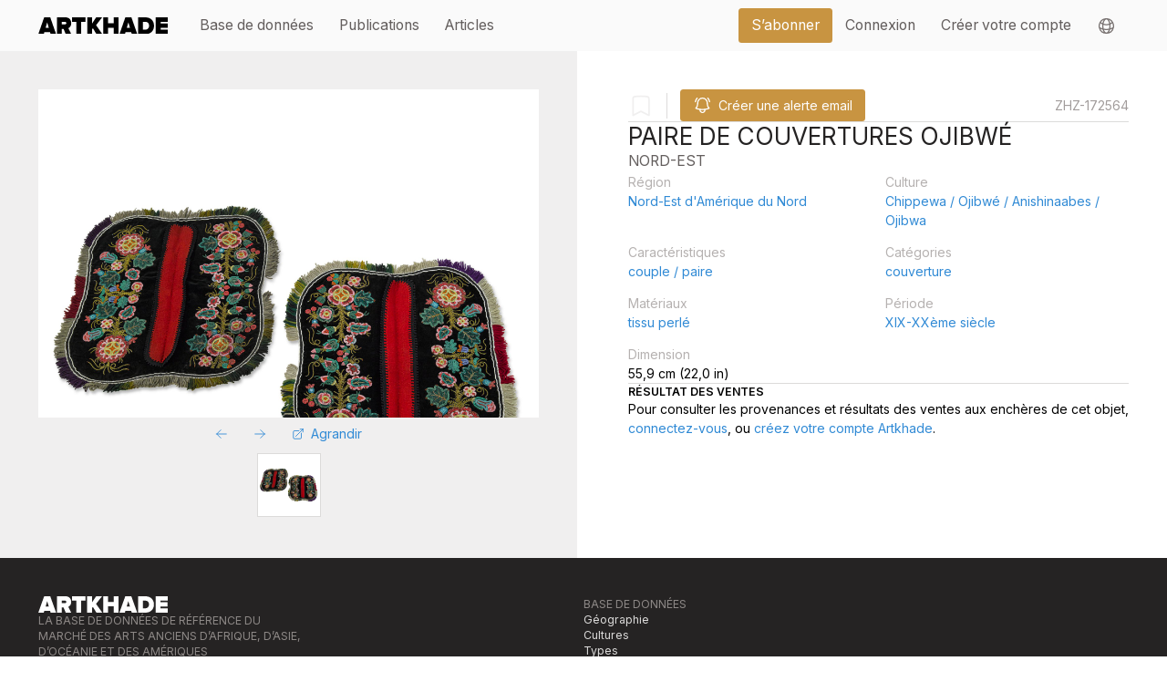

--- FILE ---
content_type: text/html;charset=utf-8
request_url: https://www.artkhade.com/fr/object/fmDJZuxn/a-pair-of-ojibwe-chippewa-dog-blankets-northeast
body_size: 42392
content:
<!DOCTYPE html><html  lang="fr" class="scroll-smooth"><head><meta charset="utf-8"><meta name="viewport" content="width=device-width, initial-scale=1"><title>paire de Couvertures Ojibwé, Nord-Est - Artkhade</title><link rel="stylesheet" href="/_nuxt/entry.SQo267SL.css" crossorigin><link rel="stylesheet" href="/_nuxt/Swiper.BiEk7v8n.css" crossorigin><link rel="stylesheet" href="/_nuxt/LayoutBase.BpX42rQz.css" crossorigin><link rel="stylesheet" href="/_nuxt/LayoutDefault.Bj5_Y7Ng.css" crossorigin><link rel="modulepreload" as="script" crossorigin href="/_nuxt/Bty6w0Tz.js"><link rel="modulepreload" as="script" crossorigin href="/_nuxt/DRt8jTL5.js"><link rel="modulepreload" as="script" crossorigin href="/_nuxt/DMWdKbkt.js"><link rel="modulepreload" as="script" crossorigin href="/_nuxt/CgOosneE.js"><link rel="modulepreload" as="script" crossorigin href="/_nuxt/BpJlYy0P.js"><link rel="modulepreload" as="script" crossorigin href="/_nuxt/BsYYyZzg.js"><link rel="modulepreload" as="script" crossorigin href="/_nuxt/GyYi3XMp.js"><link rel="modulepreload" as="script" crossorigin href="/_nuxt/09PmSu97.js"><link rel="modulepreload" as="script" crossorigin href="/_nuxt/DBaL0loQ.js"><link rel="modulepreload" as="script" crossorigin href="/_nuxt/Bgx8Ajkk.js"><link rel="modulepreload" as="script" crossorigin href="/_nuxt/CIa01d1V.js"><link rel="preload" as="fetch" fetchpriority="low" crossorigin="anonymous" href="/_nuxt/builds/meta/b59ec4bb-5a85-46d5-acec-cc8136bf6231.json"><meta name="apple-mobile-web-app-status-bar-style" content="black-translucent"><meta name="apple-mobile-web-app-capable" content="yes"><link rel="icon" href="/favicon.png" sizes="any"><link rel="apple-touch-icon" href="/apple-touch-icon.png"><meta property="og:title" content="paire de Couvertures Ojibwé, Nord-Est - Artkhade"><meta name="description" content="paire de Couvertures Ojibwé (couverture) en tissu perlé measurant 55.9 cm (22.0 pouces). Daté de XIX-XXème siècle, il provient de Nord-Est d'Amérique du Nord, est catégorisé comme couple / paire, et appartient à la culture Chippewa / Ojibwé / Anishinaabes / Ojibwa."><meta property="og:description" content="paire de Couvertures Ojibwé (couverture) en tissu perlé measurant 55.9 cm (22.0 pouces). Daté de XIX-XXème siècle, il provient de Nord-Est d'Amérique du Nord, est catégorisé comme couple / paire, et appartient à la culture Chippewa / Ojibwé / Anishinaabes / Ojibwa."><meta name="twitter:card" content="summary_large_image"><script type="module" src="/_nuxt/Bty6w0Tz.js" crossorigin></script><script id="unhead:payload" type="application/json">{"title":"paire de Couvertures Ojibwé, Nord-Est - Artkhade"}</script><script>"use strict";(()=>{const t=window,e=document.documentElement,c=["dark","light"],n=getStorageValue("localStorage","nuxt-color-mode")||"system";let i=n==="system"?u():n;const r=e.getAttribute("data-color-mode-forced");r&&(i=r),l(i),t["__NUXT_COLOR_MODE__"]={preference:n,value:i,getColorScheme:u,addColorScheme:l,removeColorScheme:d};function l(o){const s=""+o+"-mode",a="";e.classList?e.classList.add(s):e.className+=" "+s,a&&e.setAttribute("data-"+a,o)}function d(o){const s=""+o+"-mode",a="";e.classList?e.classList.remove(s):e.className=e.className.replace(new RegExp(s,"g"),""),a&&e.removeAttribute("data-"+a)}function f(o){return t.matchMedia("(prefers-color-scheme"+o+")")}function u(){if(t.matchMedia&&f("").media!=="not all"){for(const o of c)if(f(":"+o).matches)return o}return"light"}})();function getStorageValue(t,e){switch(t){case"localStorage":return window.localStorage.getItem(e);case"sessionStorage":return window.sessionStorage.getItem(e);case"cookie":return getCookie(e);default:return null}}function getCookie(t){const c=("; "+window.document.cookie).split("; "+t+"=");if(c.length===2)return c.pop()?.split(";").shift()}</script></head><body><div id="__nuxt"><div><!--[--><!--[--><div><!----></div><div class="md:text-xl lg:text-lg relative" data-v-2661deea><nav data-headlessui-state class="bg-gray-50" data-v-2661deea><div class="w-full" data-v-2661deea><div class="section-container" data-v-2661deea><div class="relative flex items-center justify-between h-16" data-v-2661deea><div class="absolute sm:hidden inset-y-0 right-0 flex items-center" data-v-2661deea><a aria-current="page" href="/fr/account/bookmarks" class="btn btn-transparent p-2" data-v-2661deea><svg xmlns="http://www.w3.org/2000/svg" fill="none" viewBox="0 0 24 24" stroke-width="1.5" stroke="currentColor" aria-hidden="true" data-slot="icon" class="w-6" data-v-2661deea><path stroke-linecap="round" stroke-linejoin="round" d="M15.75 6a3.75 3.75 0 1 1-7.5 0 3.75 3.75 0 0 1 7.5 0ZM4.501 20.118a7.5 7.5 0 0 1 14.998 0A17.933 17.933 0 0 1 12 21.75c-2.676 0-5.216-.584-7.499-1.632Z"></path></svg></a><span data-v-2661deea></span></div><div class="flex-1 flex items-center justify-left items-stretch justify-start" data-v-2661deea><a href="/fr" class="flex-shrink-0 flex items-center" data-v-2661deea><img class="block h-5 w-auto" width="200" src="data:image/svg+xml,%3csvg%20xmlns=&#39;http://www.w3.org/2000/svg&#39;%20viewBox=&#39;0%200%20581.84%2071.61&#39;%3e%3cpath%20fill=&#39;black&#39;%20d=&#39;M55.51,71.61l-2.58-8.38H27.16l-2.58,8.38H0L26.41,0H53.68L80.09,71.61ZM40,21.26,33,44.34H47.13Z&#39;/%3e%3cpath%20fill=&#39;black&#39;%20d=&#39;M123.37,71.61l-9.88-22.54h-7.84V71.61H84V0h38.22C138.93,0,148,11.17,148,24.59c0,12.35-7.19,18.9-12.88,21.68l13,25.34Zm2.58-47.13c0-3.86-3.43-5.58-7.09-5.58H105.65V30.17h13.21c3.65,0,7.09-1.72,7.09-5.69&#39;/%3e%3cpolygon%20fill=&#39;black&#39;%20points=&#39;171.04%2071.61%20171.04%2018.9%20151.82%2018.9%20151.82%200%20211.84%200%20211.84%2018.9%20192.73%2018.9%20192.73%2071.61%20171.04%2071.61&#39;/%3e%3cpolygon%20fill=&#39;black&#39;%20points=&#39;261.34%2071.61%20245.24%2046.38%20241.26%2051.75%20241.26%2071.61%20219.57%2071.61%20219.57%200%20241.26%200%20241.26%2026.84%20260.05%200%20286.57%200%20259.51%2033.28%20287.75%2071.61%20261.34%2071.61&#39;/%3e%3cpolygon%20fill=&#39;black&#39;%20points=&#39;338.96%2071.61%20338.96%2044.23%20313.31%2044.23%20313.31%2071.61%20291.62%2071.61%20291.62%200%20313.31%200%20313.31%2025.34%20338.96%2025.34%20338.96%200%20360.65%200%20360.65%2071.61%20338.96%2071.61&#39;/%3e%3cpath%20fill=&#39;black&#39;%20d=&#39;M420,71.61l-2.58-8.38H391.69l-2.58,8.38H364.53L390.94,0h27.27l26.41,71.61ZM404.57,21.26l-7.08,23.08h14.17Z&#39;/%3e%3cpath%20fill=&#39;black&#39;%20d=&#39;M448.49,71.61V0h32c22.55,0,39.3,12.88,39.3,35.75S503,71.61,480.59,71.61Zm49.28-35.86c0-9.66-5.58-16.85-17.18-16.85H470.18V52.71h10.31c10.85,0,17.29-7.95,17.29-17&#39;/%3e%3cpolygon%20fill=&#39;black&#39;%20points=&#39;527.52%2071.61%20527.52%200%20581.84%200%20581.84%2018.9%20549.2%2018.9%20549.2%2025.98%20581.09%2025.98%20581.09%2044.88%20549.2%2044.88%20549.2%2052.71%20581.84%2052.71%20581.84%2071.61%20527.52%2071.61&#39;/%3e%3c/svg%3e" alt="Artkhade Home" data-v-2661deea></a><div class="hidden sm:block grow ml-6" data-v-2661deea><div class="w-full flex" data-v-2661deea><div class="flex grow space-x-1 md:space-x-4" data-v-2661deea><!--[--><a href="/fr/database" class="nav-item btn btn-transparent" data-v-2661deea><div data-v-2661deea>Base de données</div></a><a href="/fr/publications" class="nav-item btn btn-transparent" data-v-2661deea><div data-v-2661deea>Publications</div></a><a href="/fr/articles" class="nav-item btn btn-transparent" data-v-2661deea><div data-v-2661deea>Articles</div></a><!--]--></div><div class="flex space-x-4" data-v-2661deea><div class="ml-10 flex items-center space-x-4" data-v-2661deea><a aria-current="page" href="/fr/plans" class="btn btn-primary" data-v-2661deea><div data-v-2661deea>S’abonner</div></a><div class="flex h-full items-center divide-x" data-v-2661deea><!--[--><a aria-current="page" href="/fr/signin?r=%2Ffr%2Fobject%2FfmDJZuxn%2Fa-pair-of-ojibwe-chippewa-dog-blankets-northeast" class="nav-item btn btn-transparent" data-v-2661deea><div data-v-2661deea>Connexion</div></a><a aria-current="page" href="/fr/signup?r=%2Ffr%2Fobject%2FfmDJZuxn%2Fa-pair-of-ojibwe-chippewa-dog-blankets-northeast" class="nav-item btn btn-transparent" data-v-2661deea><div class="whitespace-nowrap" data-v-2661deea>Créer votre compte</div></a><!--]--><div data-headlessui-state class="z-[100] relative inline-block h-full" data-v-2661deea><button id="headlessui-menu-button-v-2" type="button" aria-haspopup="menu" aria-expanded="false" data-headlessui-state class="btn btn-transparent h-full flex items-center w-full px-4 py-2 text-gray-700"><svg xmlns="http://www.w3.org/2000/svg" fill="none" viewBox="0 0 24 24" stroke-width="1.5" stroke="currentColor" aria-hidden="true" data-slot="icon" class="h-6 w-6"><path stroke-linecap="round" stroke-linejoin="round" d="M12 21a9.004 9.004 0 0 0 8.716-6.747M12 21a9.004 9.004 0 0 1-8.716-6.747M12 21c2.485 0 4.5-4.03 4.5-9S14.485 3 12 3m0 18c-2.485 0-4.5-4.03-4.5-9S9.515 3 12 3m0 0a8.997 8.997 0 0 1 7.843 4.582M12 3a8.997 8.997 0 0 0-7.843 4.582m15.686 0A11.953 11.953 0 0 1 12 10.5c-2.998 0-5.74-1.1-7.843-2.918m15.686 0A8.959 8.959 0 0 1 21 12c0 .778-.099 1.533-.284 2.253m0 0A17.919 17.919 0 0 1 12 16.5c-3.162 0-6.133-.815-8.716-2.247m0 0A9.015 9.015 0 0 1 3 12c0-1.605.42-3.113 1.157-4.418"></path></svg></button><!----></div></div></div></div></div></div></div></div></div><div class="z-50 md:hidden w-full h-screen transition transition-opacity transition-height duration-200 top-16 bottom-0 absolute bg-gray-950 overflow-hidden" style="pointer-events:none;opacity:0;" data-v-2661deea><span data-v-2661deea></span></div></div></nav></div><!----><!--[--><div><div class="grid grid-cols-1 sm:grid-cols-2 gap-4 flex text-base"><div class="bg-gray-100 p-6 sm:p-4 lg:px-4"><div class="p-4 lg:p-8"><div class="space-y-4"><div class="swiper w-full" style="-webkit-transform:translateZ(0);transform:translateZ(0);"><!--[--><!--]--><div class="swiper-wrapper"><!--[--><!--]--><!--[--><div class="swiper-slide"><!--[--><div class="max-h-[50vh] max-w-full flex items-center justify-center aspect-square"><img src="https://objectsmedia.artkhade.com/kCT1qhZy-lg.jpg" class="h-full w-full object-contain m-auto"></div><!--]--><!----></div><!--]--><!--[--><!--]--></div><!----><!----><!----><!--[--><!--]--></div><div class="w-full flex justify-center"><div class="btn text-blue-500 btn-transparent"><svg xmlns="http://www.w3.org/2000/svg" fill="none" viewBox="0 0 24 24" stroke-width="1.5" stroke="currentColor" aria-hidden="true" data-slot="icon" class="w-4 h-4"><path stroke-linecap="round" stroke-linejoin="round" d="M10.5 19.5 3 12m0 0 7.5-7.5M3 12h18"></path></svg></div><div class="btn text-blue-500 btn-transparent"><svg xmlns="http://www.w3.org/2000/svg" fill="none" viewBox="0 0 24 24" stroke-width="1.5" stroke="currentColor" aria-hidden="true" data-slot="icon" class="w-4 h-4"><path stroke-linecap="round" stroke-linejoin="round" d="M13.5 4.5 21 12m0 0-7.5 7.5M21 12H3"></path></svg></div><a href="" target="_blank" class="btn text-blue-500 btn-transparent"><svg xmlns="http://www.w3.org/2000/svg" fill="none" viewBox="0 0 24 24" stroke-width="1.5" stroke="currentColor" aria-hidden="true" data-slot="icon" class="w-4 h-4"><path stroke-linecap="round" stroke-linejoin="round" d="M13.5 6H5.25A2.25 2.25 0 0 0 3 8.25v10.5A2.25 2.25 0 0 0 5.25 21h10.5A2.25 2.25 0 0 0 18 18.75V10.5m-10.5 6L21 3m0 0h-5.25M21 3v5.25"></path></svg><div>Agrandir</div></a></div><div class="flex flex-wrap w-full justify-center"><!--[--><div class="cursor-pointer flex items-center border m-1 transition w-16 h-16 md:w-20 md:h-20"><img src="https://objectsmedia.artkhade.com/kCT1qhZy-lg.jpg" class="w-full h-full object-contain"></div><!--]--></div></div><!----></div></div><div class="p-4 md:p-6 lg:p-12 space-y-4 sm:space-y-8"><div class="flex items-center w-full"><div class="flex items-center w-full sm:w-auto"><!--[--><div class="flex items-center items-stretch" data-v-9a29c7aa><!--[--><svg xmlns="http://www.w3.org/2000/svg" fill="none" viewBox="0 0 24 24" stroke-width="1.5" stroke="currentColor" aria-hidden="true" data-slot="icon" class="w-8 h-8 transition transition-colors text-gray-100"><path stroke-linecap="round" stroke-linejoin="round" d="M17.593 3.322c1.1.128 1.907 1.077 1.907 2.185V21L12 17.25 4.5 21V5.507c0-1.108.806-2.057 1.907-2.185a48.507 48.507 0 0 1 11.186 0Z"></path></svg><!--]--></div><span data-v-9a29c7aa></span><!--]--><!--[--><div class="mx-4 h-8 border-r border-gray-200"></div><!--[--><div class="flex items-center items-stretch" data-v-9a29c7aa><!--[--><div class="btn btn-primary w-full"><svg xmlns="http://www.w3.org/2000/svg" fill="none" viewBox="0 0 24 24" stroke-width="1.5" stroke="currentColor" aria-hidden="true" data-slot="icon" class="relative w-6 h-6 transition transition-colors text-white"><path stroke-linecap="round" stroke-linejoin="round" d="M14.857 17.082a23.848 23.848 0 0 0 5.454-1.31A8.967 8.967 0 0 1 18 9.75V9A6 6 0 0 0 6 9v.75a8.967 8.967 0 0 1-2.312 6.022c1.733.64 3.56 1.085 5.455 1.31m5.714 0a24.255 24.255 0 0 1-5.714 0m5.714 0a3 3 0 1 1-5.714 0M3.124 7.5A8.969 8.969 0 0 1 5.292 3m13.416 0a8.969 8.969 0 0 1 2.168 4.5"></path></svg><div class="truncate">Créer une alerte email</div></div><!--]--></div><span data-v-9a29c7aa></span><!--]--><!--]--><!----></div><div class="grow hidden sm:block"></div><p class="hidden sm:block text-gray-500 uppercase">ZHZ-172564</p></div><hr><div class="space-y-8 flex-col"><p class="text-left -mt-1 text-xs sm:hidden text-gray-500 uppercase">ZHZ-172564</p><!----><!----><p class="text-gray-950 font-title text-3xl uppercase">paire de Couvertures Ojibwé</p><p class="text-gray-800 font-title text-lg uppercase">Nord-Est</p></div><div class="grid grid-cols-2 gap-4"><div><label>Région</label><div><a href="/fr/database?q=reg-7FJKxyMx&amp;m=replace" class="link">Nord-Est d&#39;Amérique du Nord</a></div></div><div><label>Culture</label><div><a href="/fr/database?q=cult-9Ikla90i&amp;m=replace" class="link">Chippewa / Ojibwé / Anishinaabes / Ojibwa</a></div></div><div><label>Caractéristiques</label><div><!--[--><!--[--><a href="/fr/database?q=feat-IHtSXDmO&amp;m=replace" class="link">couple / paire</a><!----><!--]--><!--]--></div></div><div><label>Catégories</label><div><!--[--><!--[--><a href="/fr/database?q=otyp-eJ1rjCDC&amp;m=replace" class="link">couverture</a><!----><!--]--><!--]--></div></div><div><label>Matériaux</label><div><!--[--><!--[--><a href="/fr/database?q=mat-YnvJuPqR&amp;m=replace" class="link">tissu perlé</a><!----><!--]--><!--]--></div></div><div><label>Période</label><div><a href="/fr/database?q=per-koy1SUDV&amp;m=replace" class="link">XIX-XXème siècle</a></div></div><div><label>Dimension</label><div><span>55,9 cm (22,0 in)</span></div></div></div><hr><!--[--><div class="flex flex-col space-y-6"><h2 class="text-sm font-semibold uppercase">Résultat des ventes</h2><p>Pour consulter les provenances et résultats des ventes aux enchères de cet objet, <a href="/fr/signin?r=%2Ffr%2Fobject%2FfmDJZuxn%2Fa-pair-of-ojibwe-chippewa-dog-blankets-northeast" class="link">connectez-vous</a>, ou <a href="/fr/signup?r=%2Ffr%2Fobject%2FfmDJZuxn%2Fa-pair-of-ojibwe-chippewa-dog-blankets-northeast" class="link">créez votre compte Artkhade</a>. </p></div><!--]--></div></div></div><!--]--><footer class="bg-dark w-full py-12" data-v-b6d4d286><div class="section-container flex flex-col space-y-6" data-v-b6d4d286><div class="grid md:grid-cols-2" data-v-b6d4d286><div class="flex flex-col space-y-6" data-v-b6d4d286><div data-v-b6d4d286><svg xmlns="http://www.w3.org/2000/svg" viewbox="0 0 581.84 71.61" class="h-5 w-auto" data-v-b6d4d286><path fill="currentColor" d="M55.51,71.61l-2.58-8.38H27.16l-2.58,8.38H0L26.41,0H53.68L80.09,71.61ZM40,21.26,33,44.34H47.13Z"></path><path fill="currentColor" d="M123.37,71.61l-9.88-22.54h-7.84V71.61H84V0h38.22C138.93,0,148,11.17,148,24.59c0,12.35-7.19,18.9-12.88,21.68l13,25.34Zm2.58-47.13c0-3.86-3.43-5.58-7.09-5.58H105.65V30.17h13.21c3.65,0,7.09-1.72,7.09-5.69"></path><polygon fill="currentColor" points="171.04 71.61 171.04 18.9 151.82 18.9 151.82 0 211.84 0 211.84 18.9 192.73 18.9 192.73 71.61 171.04 71.61"></polygon><polygon fill="currentColor" points="261.34 71.61 245.24 46.38 241.26 51.75 241.26 71.61 219.57 71.61 219.57 0 241.26 0 241.26 26.84 260.05 0 286.57 0 259.51 33.28 287.75 71.61 261.34 71.61"></polygon><polygon fill="currentColor" points="338.96 71.61 338.96 44.23 313.31 44.23 313.31 71.61 291.62 71.61 291.62 0 313.31 0 313.31 25.34 338.96 25.34 338.96 0 360.65 0 360.65 71.61 338.96 71.61"></polygon><path fill="currentColor" d="M420,71.61l-2.58-8.38H391.69l-2.58,8.38H364.53L390.94,0h27.27l26.41,71.61ZM404.57,21.26l-7.08,23.08h14.17Z"></path><path fill="currentColor" d="M448.49,71.61V0h32c22.55,0,39.3,12.88,39.3,35.75S503,71.61,480.59,71.61Zm49.28-35.86c0-9.66-5.58-16.85-17.18-16.85H470.18V52.71h10.31c10.85,0,17.29-7.95,17.29-17"></path><polygon fill="currentColor" points="527.52 71.61 527.52 0 581.84 0 581.84 18.9 549.2 18.9 549.2 25.98 581.09 25.98 581.09 44.88 549.2 44.88 549.2 52.71 581.84 52.71 581.84 71.61 527.52 71.61"></polygon></svg></div><h6 class="font-title text-gray-600 uppercase w-1/2" data-v-b6d4d286>La base de données de référence du marché des arts anciens d’Afrique, d’Asie, d’Océanie et des Amériques</h6><div class="flex space-x-4" data-v-b6d4d286><a href="/fr" class="link" data-v-b6d4d286>Français</a><div data-v-b6d4d286>|</div><a href="/en" class="link" data-v-b6d4d286>English</a></div><ul class="dark-text" data-v-b6d4d286><li data-v-b6d4d286><a href="/fr/about-us" class="link" data-v-b6d4d286>À propos d’Artkhade</a></li><li data-v-b6d4d286><a href="/fr/contact" class="link" data-v-b6d4d286>Contact</a></li><li data-v-b6d4d286><a href="/fr/plans" class="link" data-v-b6d4d286>Tarifs</a></li><li data-v-b6d4d286><a href="/fr/e-gallery" class="link" data-v-b6d4d286>Devenir Galerie Affiliée</a></li><li data-v-b6d4d286><a href="/fr/contact#s4" class="link" data-v-b6d4d286>Signaler un problème</a></li><li data-v-b6d4d286><a href="/fr/terms" class="link" data-v-b6d4d286>Conditions générales d’utilisation du site</a></li></ul><div class="pb-6 flex space-x-2" data-v-b6d4d286><a href="https://www.facebook.com/Artkhade-The-Tribal-Art-World-Online-249721435122804/" target="_blank" data-v-b6d4d286> FB </a><a href="https://www.instagram.com/artkhade/" target="_blank" data-v-b6d4d286> IG </a><a href="https://twitter.com/artkhade" target="_blank" data-v-b6d4d286> TW </a></div></div><div class="space-y-4" data-v-b6d4d286><h6 class="uppercase" data-v-b6d4d286>Base de données</h6><ul class="dark-text link-muted" data-v-b6d4d286><li data-v-b6d4d286><a href="/fr/database/regions" class="link" data-v-b6d4d286>Géographie</a></li><li data-v-b6d4d286><a href="/fr/database/cultures" class="link" data-v-b6d4d286>Cultures</a></li><li data-v-b6d4d286><a href="/fr/database/objecttypes" class="link" data-v-b6d4d286>Types</a></li><li data-v-b6d4d286><a href="/fr/database/materials" class="link" data-v-b6d4d286>Matériaux</a></li><li data-v-b6d4d286><a href="/fr/database/features" class="link" data-v-b6d4d286>Caractéristiques</a></li><li data-v-b6d4d286><a href="/fr/database/collections" class="link" data-v-b6d4d286>Collections</a></li></ul></div></div><div class="flex flex-col space-y-4" data-v-b6d4d286><div class="flex flex-col space-y-4 sm:flex-row sm:space-x-4" data-v-b6d4d286><div data-v-b6d4d286>© 2026 Artkhade - Tous droits réservés</div></div><div class="flex flex-row space-x-4" data-v-b6d4d286><div data-v-b6d4d286><a href="/fr/legal#cookies" class="link" data-v-b6d4d286>Cookies</a></div><div data-v-b6d4d286>|</div><div data-v-b6d4d286><a href="/fr/legal" class="link" data-v-b6d4d286>Mentions légales</a></div></div></div></div></footer><!--]--><div class="fixed top-0 left-0 w-screen h-screen z-50 pointer-events-none"><div class="z-40 fixed top-0 left-0 h-screen w-screen bg-black/50" style="display:none;"></div><div class="z-50 absolute inset-0 h-screen flex justify-center items-center"><div class="md:w-[800px] max-w-screen max-h-screen rounded-lg shadow-lg overflow-none bg-white p-0 flex flex-col" style="display:none;"><!--[--><div class="w-full flex items-center space-x-4 bg-gray-100"><div class="text-gray-400 pl-4">Alerte email</div><div class="grow"></div><div class="btn p-0 w-12 h-12 hover:bg-gray-200 flex items-center"><svg xmlns="http://www.w3.org/2000/svg" fill="none" viewBox="0 0 24 24" stroke-width="1.5" stroke="currentColor" aria-hidden="true" data-slot="icon" class="w-6 m-auto"><path stroke-linecap="round" stroke-linejoin="round" d="M6 18 18 6M6 6l12 12"></path></svg></div></div><div class="overflow-y-scroll relative flex-shrink"><div class="p-4 md:p-8 space-y-8"><div><div class="font-bold pb-4 text-xl">Vous cherchez à acquérir des objets similaires ?</div><div class="pb-4">Créez une alerte email selon vos critères et recevez par email les ventes provenant de nos maisons de vente et galeristes affiliés.</div></div><div class="pb-4"><div class="pb-2">Email</div><div class="flex space-x-2 items-center"><form autocomplete="off" class="w-full"><input type="text" autocomplete="off1768984770724" autocorrect="off" autocapitalize="off" spellcheck="false" placeholder="Entrez votre email" readonly value name="noname_1768984770724"></form></div></div><div><div class="pb-4"><div class="pb-2">Culture, Région ou Catégorie d’objet<sup class="text-red-500">*</sup></div><div><div class="flex flex-nowrap items-stretch w-full"><!----><div class="sm:rounded-l grow flex flex-wrap items-stretch gap-2 rounded sm:rounded-none sm:rounded-r border bg-white p-1 sm:p-2"><!--[--><!--]--><div class="grow relative flex"><form class="w-full" autocomplete="off" autocorrect="off"><input name="userQueryString" type="text" class="w-full py-3 pl-9 md:pl-10 border-0 text-base md:text-lg bg-blue-50 hover:bg-blue-100 focus:ring-2 focus:bg-blue-100 placeholder-blue-300 hover:placeholder-blue-400 focus:placeholder-blue-400" placeholder="Saisissez un mot et choisissez parmi les suggestions" value="" autocomplete="off" autocorrect="off" autocapitalize="off" spellcheck="false" maxlength="50"></form><div class="absolute left-2 top-3.5 sm:top-3 md:left-3 md:top-3.5 lg:top-4 pointer-events-none"><svg xmlns="http://www.w3.org/2000/svg" fill="none" viewBox="0 0 24 24" stroke-width="1.5" stroke="currentColor" aria-hidden="true" data-slot="icon" class="w-5 text-blue-500"><path stroke-linecap="round" stroke-linejoin="round" d="m21 21-5.197-5.197m0 0A7.5 7.5 0 1 0 5.196 5.196a7.5 7.5 0 0 0 10.607 10.607Z"></path></svg></div></div></div><span></span></div></div></div><div class="pb-4 flex flex-col gap-2"><div>Fourchette de prix<sup class="text-red-500">*</sup></div><div class="flex gap-2 items-center"><select class="flex-none w-24"><!--[--><option value="EUR" selected>EUR</option><option value="USD">USD</option><!--]--></select><div class="w-full relative max-w-32"><div class="opacity-50 absolute text-sm sm:text-base left-3 top-[0.6em] text-black transition transition-opacity"></div><input value="" type="text" placeholder="Prix minimum" class="text-right" autocomplete="off" autocorrect="off" autocapitalize="off" maxlength="50" spellcheck="false"></div><div class="flex-none">-</div><div class="w-full relative max-w-32"><div class="opacity-50 absolute text-sm sm:text-base left-3 top-[0.6em] text-black transition transition-opacity"></div><input value="" type="text" placeholder="Prix maximum" class="text-right" autocomplete="off" autocorrect="off" autocapitalize="off" maxlength="50" spellcheck="false"></div><div class="grow"></div></div><div class="text-sm text-red-500">Un prix minimum et/ou maximum doit être renseigné.</div></div></div></div></div><hr><div class="p-4 md:p-8"><div class="flex w-full space-x-4 items-center"><button class="btn btn-blue btn-secondary">Annuler</button><div class="grow text-red-500"></div><button class="btn relative btn btn-blue"><div class="flex space-x-2"><!--[--><span>Créer l’alerte</span><!--]--></div><!----></button></div></div><!--]--></div></div></div><div class="fixed top-0 left-0 w-screen h-screen z-50 pointer-events-none"><div class="z-40 fixed top-0 left-0 h-screen w-screen bg-black/50" style="display:none;"></div><div class="z-50 absolute inset-0 h-screen flex justify-center items-center"><div class="md:w-[540px] max-w-screen max-h-screen rounded-lg shadow-lg overflow-none bg-white p-0 flex flex-col" style="display:none;"><!--[--><div class="w-full flex items-center space-x-4 bg-gray-100"><div class="text-gray-400 pl-4"></div><div class="grow"></div><div class="btn p-0 w-12 h-12 hover:bg-gray-200 flex items-center"><svg xmlns="http://www.w3.org/2000/svg" fill="none" viewBox="0 0 24 24" stroke-width="1.5" stroke="currentColor" aria-hidden="true" data-slot="icon" class="w-6 m-auto"><path stroke-linecap="round" stroke-linejoin="round" d="M6 18 18 6M6 6l12 12"></path></svg></div></div><div class="overflow-y-auto"><div class="p-4 md:p-8 text-lg leading-loose"></div></div><hr><div class="p-4 md:p-8"><div class="flex w-full space-x-4 items-center"><button class="btn btn-blue btn-secondary">Annuler</button><div class="grow"></div><button class="btn btn-red"></button></div></div><!--]--></div></div></div><!--]--></div></div><div id="teleports"></div><script type="application/json" data-nuxt-data="nuxt-app" data-ssr="true" id="__NUXT_DATA__">[["ShallowReactive",1],{"data":2,"state":4,"once":10,"_errors":11,"serverRendered":8,"path":13,"pinia":14},["ShallowReactive",3],{},["Reactive",5],{"$scolor-mode":6},{"preference":7,"value":7,"unknown":8,"forced":9},"system",true,false,["Set"],["ShallowReactive",12],{},"/fr/object/fmDJZuxn/a-pair-of-ojibwe-chippewa-dog-blankets-northeast",["Reactive",15],{"session":16,"app-data":26,"search-objects":897,"emailAlertDialog":922,"emailAlerts":933,"confirmDialog":935},{"organization":17,"user":19,"lang":20,"canUseFullFeaturedObjectSearch":22,"hasActiveSubscription":24,"hasActiveOrganization":25},["EmptyRef",18],"_",["EmptyRef",18],["Ref",21],"fr",["EmptyRef",23],"false",["EmptyRef",23],["EmptyRef",23],{"countries":27,"eu":759,"vat_re":763,"currencies":824,"paypalClientConf":892},["Ref",28],["Reactive",29],[30,33,36,39,42,45,48,51,54,57,60,63,66,69,72,75,78,81,84,87,90,93,96,99,102,105,108,111,114,117,120,123,126,129,132,135,138,141,144,147,150,153,156,159,162,165,168,171,174,177,180,183,186,189,192,195,198,201,204,207,210,213,216,219,222,225,228,231,234,237,240,243,246,249,252,255,258,261,264,267,270,273,276,279,282,285,288,291,294,297,300,303,306,309,312,315,318,321,324,327,330,333,336,339,342,345,348,351,354,357,360,363,366,369,372,375,378,381,384,387,390,393,396,399,402,405,408,411,414,417,420,423,426,429,432,435,438,441,444,447,450,453,456,459,462,465,468,471,474,477,480,483,486,489,492,495,498,501,504,507,510,513,516,519,522,525,528,531,534,537,540,543,546,549,552,555,558,561,564,567,570,573,576,579,582,585,588,591,594,597,600,603,606,609,612,615,618,621,624,627,630,633,636,639,642,645,648,651,654,657,660,663,666,669,672,675,678,681,684,687,690,693,696,699,702,705,708,711,714,717,720,723,726,729,732,735,738,741,744,747,750,753,756],{"name":31,"code":32},"Afghanistan","AF",{"name":34,"code":35},"Åland Islands","AX",{"name":37,"code":38},"Albania","AL",{"name":40,"code":41},"Algeria","DZ",{"name":43,"code":44},"American Samoa","AS",{"name":46,"code":47},"Andorra","AD",{"name":49,"code":50},"Angola","AO",{"name":52,"code":53},"Anguilla","AI",{"name":55,"code":56},"Antarctica","AQ",{"name":58,"code":59},"Antigua and Barbuda","AG",{"name":61,"code":62},"Argentina","AR",{"name":64,"code":65},"Armenia","AM",{"name":67,"code":68},"Aruba","AW",{"name":70,"code":71},"Australia","AU",{"name":73,"code":74},"Austria","AT",{"name":76,"code":77},"Azerbaijan","AZ",{"name":79,"code":80},"Bahamas","BS",{"name":82,"code":83},"Bahrain","BH",{"name":85,"code":86},"Bangladesh","BD",{"name":88,"code":89},"Barbados","BB",{"name":91,"code":92},"Belarus","BY",{"name":94,"code":95},"Belgium","BE",{"name":97,"code":98},"Belize","BZ",{"name":100,"code":101},"Benin","BJ",{"name":103,"code":104},"Bermuda","BM",{"name":106,"code":107},"Bhutan","BT",{"name":109,"code":110},"Bolivia","BO",{"name":112,"code":113},"Bosnia and Herzegovina","BA",{"name":115,"code":116},"Botswana","BW",{"name":118,"code":119},"Bouvet Island","BV",{"name":121,"code":122},"Brazil","BR",{"name":124,"code":125},"British Indian Ocean Territory","IO",{"name":127,"code":128},"Brunei Darussalam","BN",{"name":130,"code":131},"Bulgaria","BG",{"name":133,"code":134},"Burkina Faso","BF",{"name":136,"code":137},"Burundi","BI",{"name":139,"code":140},"Cambodia","KH",{"name":142,"code":143},"Cameroon","CM",{"name":145,"code":146},"Canada","CA",{"name":148,"code":149},"Cape Verde","CV",{"name":151,"code":152},"Cayman Islands","KY",{"name":154,"code":155},"Central African Republic","CF",{"name":157,"code":158},"Chad","TD",{"name":160,"code":161},"Chile","CL",{"name":163,"code":164},"China","CN",{"name":166,"code":167},"Christmas Island","CX",{"name":169,"code":170},"Cocos (Keeling) Islands","CC",{"name":172,"code":173},"Colombia","CO",{"name":175,"code":176},"Comoros","KM",{"name":178,"code":179},"Congo","CG",{"name":181,"code":182},"Congo, The Democratic Republic of the","CD",{"name":184,"code":185},"Cook Islands","CK",{"name":187,"code":188},"Costa Rica","CR",{"name":190,"code":191},"Cote D’Ivoire","CI",{"name":193,"code":194},"Croatia","HR",{"name":196,"code":197},"Cuba","CU",{"name":199,"code":200},"Cyprus","CY",{"name":202,"code":203},"Czech Republic","CZ",{"name":205,"code":206},"Denmark","DK",{"name":208,"code":209},"Djibouti","DJ",{"name":211,"code":212},"Dominica","DM",{"name":214,"code":215},"Dominican Republic","DO",{"name":217,"code":218},"Ecuador","EC",{"name":220,"code":221},"Egypt","EG",{"name":223,"code":224},"El Salvador","SV",{"name":226,"code":227},"Equatorial Guinea","GQ",{"name":229,"code":230},"Eritrea","ER",{"name":232,"code":233},"Estonia","EE",{"name":235,"code":236},"Ethiopia","ET",{"name":238,"code":239},"Falkland Islands (Malvinas)","FK",{"name":241,"code":242},"Faroe Islands","FO",{"name":244,"code":245},"Fiji","FJ",{"name":247,"code":248},"Finland","FI",{"name":250,"code":251},"France","FR",{"name":253,"code":254},"French Guiana","GF",{"name":256,"code":257},"French Polynesia","PF",{"name":259,"code":260},"French Southern Territories","TF",{"name":262,"code":263},"Gabon","GA",{"name":265,"code":266},"Gambia","GM",{"name":268,"code":269},"Georgia","GE",{"name":271,"code":272},"Germany","DE",{"name":274,"code":275},"Ghana","GH",{"name":277,"code":278},"Gibraltar","GI",{"name":280,"code":281},"Greece","EL",{"name":283,"code":284},"Greenland","GL",{"name":286,"code":287},"Grenada","GD",{"name":289,"code":290},"Guadeloupe","GP",{"name":292,"code":293},"Guam","GU",{"name":295,"code":296},"Guatemala","GT",{"name":298,"code":299},"Guernsey","GG",{"name":301,"code":302},"Guinea","GN",{"name":304,"code":305},"Guinea-Bissau","GW",{"name":307,"code":308},"Guyana","GY",{"name":310,"code":311},"Haiti","HT",{"name":313,"code":314},"Heard Island and Mcdonald Islands","HM",{"name":316,"code":317},"Holy See (Vatican City State)","VA",{"name":319,"code":320},"Honduras","HN",{"name":322,"code":323},"Hong Kong","HK",{"name":325,"code":326},"Hungary","HU",{"name":328,"code":329},"Iceland","IS",{"name":331,"code":332},"India","IN",{"name":334,"code":335},"Indonesia","ID",{"name":337,"code":338},"Iran, Islamic Republic Of","IR",{"name":340,"code":341},"Iraq","IQ",{"name":343,"code":344},"Ireland","IE",{"name":346,"code":347},"Isle of Man","IM",{"name":349,"code":350},"Israel","IL",{"name":352,"code":353},"Italy","IT",{"name":355,"code":356},"Jamaica","JM",{"name":358,"code":359},"Japan","JP",{"name":361,"code":362},"Jersey","JE",{"name":364,"code":365},"Jordan","JO",{"name":367,"code":368},"Kazakhstan","KZ",{"name":370,"code":371},"Kenya","KE",{"name":373,"code":374},"Kiribati","KI",{"name":376,"code":377},"Korea, Democratic People’s Republic of","KP",{"name":379,"code":380},"Korea, Republic of","KR",{"name":382,"code":383},"Kuwait","KW",{"name":385,"code":386},"Kyrgyzstan","KG",{"name":388,"code":389},"Lao People’S Democratic Republic","LA",{"name":391,"code":392},"Latvia","LV",{"name":394,"code":395},"Lebanon","LB",{"name":397,"code":398},"Lesotho","LS",{"name":400,"code":401},"Liberia","LR",{"name":403,"code":404},"Libyan Arab Jamahiriya","LY",{"name":406,"code":407},"Liechtenstein","LI",{"name":409,"code":410},"Lithuania","LT",{"name":412,"code":413},"Luxembourg","LU",{"name":415,"code":416},"Macao","MO",{"name":418,"code":419},"Macedonia, The Former Yugoslav Republic of","MK",{"name":421,"code":422},"Madagascar","MG",{"name":424,"code":425},"Malawi","MW",{"name":427,"code":428},"Malaysia","MY",{"name":430,"code":431},"Maldives","MV",{"name":433,"code":434},"Mali","ML",{"name":436,"code":437},"Malta","MT",{"name":439,"code":440},"Marshall Islands","MH",{"name":442,"code":443},"Martinique","MQ",{"name":445,"code":446},"Mauritania","MR",{"name":448,"code":449},"Mauritius","MU",{"name":451,"code":452},"Mayotte","YT",{"name":454,"code":455},"Mexico","MX",{"name":457,"code":458},"Micronesia, Federated States of","FM",{"name":460,"code":461},"Moldova, Republic of","MD",{"name":463,"code":464},"Monaco","MC",{"name":466,"code":467},"Mongolia","MN",{"name":469,"code":470},"Montserrat","MS",{"name":472,"code":473},"Morocco","MA",{"name":475,"code":476},"Mozambique","MZ",{"name":478,"code":479},"Myanmar","MM",{"name":481,"code":482},"Namibia","NA",{"name":484,"code":485},"Nauru","NR",{"name":487,"code":488},"Nepal","NP",{"name":490,"code":491},"Netherlands","NL",{"name":493,"code":494},"Netherlands Antilles","AN",{"name":496,"code":497},"New Caledonia","NC",{"name":499,"code":500},"New Zealand","NZ",{"name":502,"code":503},"Nicaragua","NI",{"name":505,"code":506},"Niger","NE",{"name":508,"code":509},"Nigeria","NG",{"name":511,"code":512},"Niue","NU",{"name":514,"code":515},"Norfolk Island","NF",{"name":517,"code":518},"Northern Mariana Islands","MP",{"name":520,"code":521},"Norway","NO",{"name":523,"code":524},"Oman","OM",{"name":526,"code":527},"Pakistan","PK",{"name":529,"code":530},"Palau","PW",{"name":532,"code":533},"Palestinian Territory, Occupied","PS",{"name":535,"code":536},"Panama","PA",{"name":538,"code":539},"Papua New Guinea","PG",{"name":541,"code":542},"Paraguay","PY",{"name":544,"code":545},"Peru","PE",{"name":547,"code":548},"Philippines","PH",{"name":550,"code":551},"Pitcairn","PN",{"name":553,"code":554},"Poland","PL",{"name":556,"code":557},"Portugal","PT",{"name":559,"code":560},"Puerto Rico","PR",{"name":562,"code":563},"Qatar","QA",{"name":565,"code":566},"Reunion","RE",{"name":568,"code":569},"Romania","RO",{"name":571,"code":572},"Russian Federation","RU",{"name":574,"code":575},"RWANDA","RW",{"name":577,"code":578},"Saint Helena","SH",{"name":580,"code":581},"Saint Kitts and Nevis","KN",{"name":583,"code":584},"Saint Lucia","LC",{"name":586,"code":587},"Saint Pierre and Miquelon","PM",{"name":589,"code":590},"Saint Vincent and the Grenadines","VC",{"name":592,"code":593},"Samoa","WS",{"name":595,"code":596},"San Marino","SM",{"name":598,"code":599},"Sao Tome and Principe","ST",{"name":601,"code":602},"Saudi Arabia","SA",{"name":604,"code":605},"Senegal","SN",{"name":607,"code":608},"Serbia and Montenegro","CS",{"name":610,"code":611},"Seychelles","SC",{"name":613,"code":614},"Sierra Leone","SL",{"name":616,"code":617},"Singapore","SG",{"name":619,"code":620},"Slovakia","SK",{"name":622,"code":623},"Slovenia","SI",{"name":625,"code":626},"Solomon Islands","SB",{"name":628,"code":629},"Somalia","SO",{"name":631,"code":632},"South Africa","ZA",{"name":634,"code":635},"South Georgia and the South Sandwich Islands","GS",{"name":637,"code":638},"Spain","ES",{"name":640,"code":641},"Sri Lanka","LK",{"name":643,"code":644},"Sudan","SD",{"name":646,"code":647},"Suriname","SR",{"name":649,"code":650},"Svalbard and Jan Mayen","SJ",{"name":652,"code":653},"Swaziland","SZ",{"name":655,"code":656},"Sweden","SE",{"name":658,"code":659},"Switzerland","CH",{"name":661,"code":662},"Syrian Arab Republic","SY",{"name":664,"code":665},"Taiwan, Province of China","TW",{"name":667,"code":668},"Tajikistan","TJ",{"name":670,"code":671},"Tanzania, United Republic of","TZ",{"name":673,"code":674},"Thailand","TH",{"name":676,"code":677},"Timor-Leste","TL",{"name":679,"code":680},"Togo","TG",{"name":682,"code":683},"Tokelau","TK",{"name":685,"code":686},"Tonga","TO",{"name":688,"code":689},"Trinidad and Tobago","TT",{"name":691,"code":692},"Tunisia","TN",{"name":694,"code":695},"Turkey","TR",{"name":697,"code":698},"Turkmenistan","TM",{"name":700,"code":701},"Turks and Caicos Islands","TC",{"name":703,"code":704},"Tuvalu","TV",{"name":706,"code":707},"Uganda","UG",{"name":709,"code":710},"Ukraine","UA",{"name":712,"code":713},"United Arab Emirates","AE",{"name":715,"code":716},"United Kingdom","GB",{"name":718,"code":719},"United States","US",{"name":721,"code":722},"United States Minor Outlying Islands","UM",{"name":724,"code":725},"Uruguay","UY",{"name":727,"code":728},"Uzbekistan","UZ",{"name":730,"code":731},"Vanuatu","VU",{"name":733,"code":734},"Venezuela","VE",{"name":736,"code":737},"Viet Nam","VN",{"name":739,"code":740},"Virgin Islands, British","VG",{"name":742,"code":743},"Virgin Islands, U.S.","VI",{"name":745,"code":746},"Wallis and Futuna","WF",{"name":748,"code":749},"Western Sahara","EH",{"name":751,"code":752},"Yemen","YE",{"name":754,"code":755},"Zambia","ZM",{"name":757,"code":758},"Zimbabwe","ZW",["Ref",760],["Reactive",761],[74,95,131,200,203,206,233,248,251,272,762,326,344,353,392,410,413,437,491,554,557,569,620,623,638,656,194],"GR",["Ref",764],["Reactive",765],[766,768,770,772,774,776,778,780,782,784,786,788,790,792,794,796,798,800,802,804,806,808,810,812,814,816,818,820,822],{"country_code":74,"re":767},"^(AT)?U[0-9]{8}$",{"country_code":95,"re":769},"^(BE)?0[0-9]{9}$",{"country_code":131,"re":771},"^(BG)?[0-9]{9,10}$",{"country_code":194,"re":773},"^(HR)?[0-9]{11}$",{"country_code":200,"re":775},"^(CY)?[0-9]{8}L$",{"country_code":203,"re":777},"^(CZ)?[0-9]{8,10}$",{"country_code":206,"re":779},"^(DK)?[0-9]{8}$",{"country_code":233,"re":781},"^(EE)?[0-9]{9}$",{"country_code":248,"re":783},"^(FI)?[0-9]{8}$",{"country_code":251,"re":785},"^(FR)?[0-9A-Z]{2}[0-9]{9}$",{"country_code":272,"re":787},"^(DE)?[0-9]{9}$",{"country_code":762,"re":789},"^(EL)?[0-9]{9}$",{"country_code":326,"re":791},"^(HU)?[0-9]{8}$",{"country_code":344,"re":793},"(IE)?[0-9]{7}[A-Z]{1,2}",{"country_code":344,"re":795},"(IE)?[0-9][A-Z][0-9]{5}[A-Z]",{"country_code":353,"re":797},"^(IT)?[0-9]{11}$",{"country_code":392,"re":799},"^(LV)?[0-9]{11}$",{"country_code":410,"re":801},"^(LT)?([0-9]{9}|[0-9]{12})$",{"country_code":413,"re":803},"^(LU)?[0-9]{8}$",{"country_code":437,"re":805},"^(MT)?[0-9]{8}$",{"country_code":491,"re":807},"^(NL)?[0-9]{9}B[0-9]{2}$",{"country_code":554,"re":809},"^(PL)?[0-9]{10}$",{"country_code":557,"re":811},"^(PT)?[0-9]{9}$",{"country_code":569,"re":813},"^(RO)?[0-9]{2,10}$",{"country_code":620,"re":815},"^(SK)?[0-9]{10}$",{"country_code":623,"re":817},"^(SI)?[0-9]{8}$",{"country_code":638,"re":819},"^ES[A-Z][0-9]{7}(?:[0-9]|[A-Z])$",{"country_code":656,"re":821},"^(SE)?[0-9]{12}$",{"country_code":716,"re":823},"^(GB)?([0-9]{9}([0-9]{3})?|[A-Z]{2}[0-9]{3})",["Ref",825],["Reactive",826],[827,831,836,840,845,849,853,858,862,867,871,876,880,886],{"code":828,"name_fr":829,"name_en":829,"symbol":830,"auction":8,"conversion":8},"EUR","Euro","€",{"code":832,"name_fr":833,"name_en":834,"symbol":835,"auction":8,"conversion":8},"USD","Dollar américain","American Dollar","$",{"code":837,"name_fr":838,"name_en":839,"symbol":835,"auction":8,"conversion":8},"CAD","Dollar canadien","Canadian Dollar",{"code":841,"name_fr":842,"name_en":843,"symbol":844,"auction":8,"conversion":8},"GBP","Livre Sterling","Pounds","£",{"code":846,"name_fr":847,"name_en":848,"symbol":835,"auction":8,"conversion":8},"AUD","Dollar australien","Australian Dollar",{"code":850,"name_fr":851,"name_en":852,"symbol":835,"auction":8,"conversion":9},"NZD","Dollar néo-zélandais","New Zealand Dollar",{"code":854,"name_fr":855,"name_en":856,"symbol":857,"auction":8,"conversion":8},"CHF","Franc suisse","Swiss franc","SFr",{"code":859,"name_fr":860,"name_en":861,"symbol":859,"auction":8,"conversion":9},"DKK","Couronne danoise","Danish krone",{"code":863,"name_fr":864,"name_en":865,"symbol":866,"auction":8,"conversion":8},"JPY","Yen japonais","Japanese yen","¥",{"code":868,"name_fr":869,"name_en":870,"symbol":866,"auction":8,"conversion":8},"CNY","Yuan chinois","Chinese yuan",{"code":872,"name_fr":873,"name_en":873,"symbol":874,"rate_EUR":875,"auction":8,"conversion":9},"FRF","Franc","FF",6.55957,{"code":877,"name_fr":878,"name_en":878,"symbol":212,"rate_EUR":879,"auction":8,"conversion":9},"DEM","Deutsch Mark",1.95583,{"code":881,"name_fr":882,"name_en":883,"symbol":884,"rate_EUR":885,"auction":8,"conversion":9},"NLG","Florin néerlandais","Dutch guilder","ƒ",2.20371,{"code":887,"name_fr":888,"name_en":889,"symbol":890,"rate_EUR":891,"auction":8,"conversion":9},"BEF","Franc belge","Belgian franc","FB",40.3399,["Ref",893],["Reactive",894],{"merchantId":895,"clientId":896},"PPD2FYFGES7FN","AeTVmAcrxjofugcI23DPoXIzWzCZ8NFnI82NyBIYSQMSPtsAosC32owg2oGvfIeybppCoH5yeCGZpINF",{"isLoading":898,"queries":899,"filters":902,"error":905,"results":906,"total":909,"exectime":910,"page":911,"pages":913,"perpage":915,"scrollY":917,"sortKey":918,"stickySearchBar":920,"maxRequestsReached":921},["EmptyRef",23],["Ref",900],["Reactive",901],[],["Ref",903],["Reactive",904],[],["EmptyRef",18],["Ref",907],["Reactive",908],[],["EmptyRef",18],["EmptyRef",18],["EmptyRef",912],"0",["Ref",914],1,["Ref",916],50,["EmptyRef",912],["Ref",919],"dd",["Ref",8],["EmptyRef",23],{"isOpen":923,"eid":924,"queries":925,"min_price":928,"max_price":930,"currency":931,"origin_object_eid":932},["EmptyRef",23],["EmptyRef",18],["Ref",926],["Reactive",927],[],["EmptyRef",929],"null",["EmptyRef",929],["Ref",828],["EmptyRef",929],{"emailAlerts":934},["EmptyRef",18],{"title":936,"message":937,"confirmButtonLabel":938,"isOpen":939},["EmptyRef",18],["EmptyRef",18],["EmptyRef",18],["EmptyRef",23]]</script><script>window.__NUXT__={};window.__NUXT__.config={public:{isProd:true,apiBaseUrl:"/api/ak3",frontUrl:"https://www.artkhade.com"},app:{baseURL:"/",buildId:"b59ec4bb-5a85-46d5-acec-cc8136bf6231",buildAssetsDir:"/_nuxt/",cdnURL:""}}</script></body></html>

--- FILE ---
content_type: text/javascript; charset=utf-8
request_url: https://www.artkhade.com/_nuxt/09PmSu97.js
body_size: 2094
content:
const __vite__mapDeps=(i,m=__vite__mapDeps,d=(m.f||(m.f=["./B8e_qkks.js","./Bty6w0Tz.js","./entry.SQo267SL.css","./CBbrF-TC.js","./Crk0FxhL.js","./D7Ksv0UV.js","./B2FpMXMh.js","./25gu99Y4.js","./uYI5cr-S.js","./4iHJ-S_W.js","./-5hrIikY.js","./CQxYMMUF.js"])))=>i.map(i=>d[i]);
import{a as c,w as v,s as f,b as E,a6 as y,c as a,o as s,p as T,h as u,k as n,j as k,a7 as D,a8 as e}from"./Bty6w0Tz.js";import{y as P}from"./BpJlYy0P.js";const g=(i,r,m)=>{const t=i[r];return t?typeof t=="function"?t():Promise.resolve(t):new Promise((d,o)=>{(typeof queueMicrotask=="function"?queueMicrotask:setTimeout)(o.bind(null,new Error("Unknown variable dynamic import: "+r+(r.split("/").length!==m?". Note that variables only represent file names one level deep.":""))))})},A=["innerHTML"],L={key:1},O=c({__name:"Markdown",props:{md:{type:String,required:!1},componentSrc:{type:String,required:!1}},async setup(i){let r,m;const t=i,{convert:d}=P();let o,_;if(t.md&&(o=([r,m]=v(()=>d(t.md)),r=await r,m(),r)),t.componentSrc){const{lang:l}=f(E());_=D(()=>g(Object.assign({"./md/about-us.en.md":()=>e(()=>import("./B8e_qkks.js"),__vite__mapDeps([0,1,2]),import.meta.url),"./md/about-us.fr.md":()=>e(()=>import("./CBbrF-TC.js"),__vite__mapDeps([3,1,2]),import.meta.url),"./md/e-gallery-notif.en.md":()=>e(()=>import("./Crk0FxhL.js"),__vite__mapDeps([4,1,2]),import.meta.url),"./md/e-gallery-notif.fr.md":()=>e(()=>import("./D7Ksv0UV.js"),__vite__mapDeps([5,1,2]),import.meta.url),"./md/e-gallery.en.md":()=>e(()=>import("./B2FpMXMh.js"),__vite__mapDeps([6,1,2]),import.meta.url),"./md/e-gallery.fr.md":()=>e(()=>import("./25gu99Y4.js"),__vite__mapDeps([7,1,2]),import.meta.url),"./md/legal.en.md":()=>e(()=>import("./uYI5cr-S.js"),__vite__mapDeps([8,1,2]),import.meta.url),"./md/legal.fr.md":()=>e(()=>import("./4iHJ-S_W.js"),__vite__mapDeps([9,1,2]),import.meta.url),"./md/terms.en.md":()=>e(()=>import("./-5hrIikY.js"),__vite__mapDeps([10,1,2]),import.meta.url),"./md/terms.fr.md":()=>e(()=>import("./CQxYMMUF.js"),__vite__mapDeps([11,1,2]),import.meta.url)}),`./md/${t.componentSrc}.${l.value}.md`,3))}return(l,R)=>{const p=y("md-nuxtlink");return s(),a("div",null,[n(o)?T((s(),a("div",{key:0,innerHTML:n(o)},null,8,A)),[[p]]):u("",!0),n(_)?(s(),a("div",L,[k(n(_))])):u("",!0)])}}}),w=Object.assign(O,{__name:"Markdown"});export{w as _};


--- FILE ---
content_type: text/javascript; charset=utf-8
request_url: https://www.artkhade.com/_nuxt/CgOosneE.js
body_size: 90039
content:
import{z as Ke,_ as Ze}from"./BpJlYy0P.js";import{r as B,H as ze,a9 as Qe,aa as Be,ab as _e,m as J,a2 as D,L as ce,ac as Ae,U as Je,a as et,c as U,o as Y,j as K,f as N,i as Se,F as be,e as ye,g as tt,k as X,C as se,t as it}from"./Bty6w0Tz.js";function Te(e){return e!==null&&typeof e=="object"&&"constructor"in e&&e.constructor===Object}function ge(e,t){e===void 0&&(e={}),t===void 0&&(t={});const i=["__proto__","constructor","prototype"];Object.keys(t).filter(s=>i.indexOf(s)<0).forEach(s=>{typeof e[s]>"u"?e[s]=t[s]:Te(t[s])&&Te(e[s])&&Object.keys(t[s]).length>0&&ge(e[s],t[s])})}const Ge={body:{},addEventListener(){},removeEventListener(){},activeElement:{blur(){},nodeName:""},querySelector(){return null},querySelectorAll(){return[]},getElementById(){return null},createEvent(){return{initEvent(){}}},createElement(){return{children:[],childNodes:[],style:{},setAttribute(){},getElementsByTagName(){return[]}}},createElementNS(){return{}},importNode(){return null},location:{hash:"",host:"",hostname:"",href:"",origin:"",pathname:"",protocol:"",search:""}};function W(){const e=typeof document<"u"?document:{};return ge(e,Ge),e}const st={document:Ge,navigator:{userAgent:""},location:{hash:"",host:"",hostname:"",href:"",origin:"",pathname:"",protocol:"",search:""},history:{replaceState(){},pushState(){},go(){},back(){}},CustomEvent:function(){return this},addEventListener(){},removeEventListener(){},getComputedStyle(){return{getPropertyValue(){return""}}},Image(){},Date(){},screen:{},setTimeout(){},clearTimeout(){},matchMedia(){return{}},requestAnimationFrame(e){return typeof setTimeout>"u"?(e(),null):setTimeout(e,0)},cancelAnimationFrame(e){typeof setTimeout>"u"||clearTimeout(e)}};function _(){const e=typeof window<"u"?window:{};return ge(e,st),e}function nt(e){return e===void 0&&(e=""),e.trim().split(" ").filter(t=>!!t.trim())}function rt(e){const t=e;Object.keys(t).forEach(i=>{try{t[i]=null}catch{}try{delete t[i]}catch{}})}function De(e,t){return t===void 0&&(t=0),setTimeout(e,t)}function te(){return Date.now()}function at(e){const t=_();let i;return t.getComputedStyle&&(i=t.getComputedStyle(e,null)),!i&&e.currentStyle&&(i=e.currentStyle),i||(i=e.style),i}function lt(e,t){t===void 0&&(t="x");const i=_();let s,n,r;const l=at(e);return i.WebKitCSSMatrix?(n=l.transform||l.webkitTransform,n.split(",").length>6&&(n=n.split(", ").map(a=>a.replace(",",".")).join(", ")),r=new i.WebKitCSSMatrix(n==="none"?"":n)):(r=l.MozTransform||l.OTransform||l.MsTransform||l.msTransform||l.transform||l.getPropertyValue("transform").replace("translate(","matrix(1, 0, 0, 1,"),s=r.toString().split(",")),t==="x"&&(i.WebKitCSSMatrix?n=r.m41:s.length===16?n=parseFloat(s[12]):n=parseFloat(s[4])),t==="y"&&(i.WebKitCSSMatrix?n=r.m42:s.length===16?n=parseFloat(s[13]):n=parseFloat(s[5])),n||0}function Z(e){return typeof e=="object"&&e!==null&&e.constructor&&Object.prototype.toString.call(e).slice(8,-1)==="Object"}function ot(e){return typeof window<"u"&&typeof window.HTMLElement<"u"?e instanceof HTMLElement:e&&(e.nodeType===1||e.nodeType===11)}function G(){const e=Object(arguments.length<=0?void 0:arguments[0]),t=["__proto__","constructor","prototype"];for(let i=1;i<arguments.length;i+=1){const s=i<0||arguments.length<=i?void 0:arguments[i];if(s!=null&&!ot(s)){const n=Object.keys(Object(s)).filter(r=>t.indexOf(r)<0);for(let r=0,l=n.length;r<l;r+=1){const a=n[r],o=Object.getOwnPropertyDescriptor(s,a);o!==void 0&&o.enumerable&&(Z(e[a])&&Z(s[a])?s[a].__swiper__?e[a]=s[a]:G(e[a],s[a]):!Z(e[a])&&Z(s[a])?(e[a]={},s[a].__swiper__?e[a]=s[a]:G(e[a],s[a])):e[a]=s[a])}}}return e}function Q(e,t,i){e.style.setProperty(t,i)}function Ve(e){let{swiper:t,targetPosition:i,side:s}=e;const n=_(),r=-t.translate;let l=null,a;const o=t.params.speed;t.wrapperEl.style.scrollSnapType="none",n.cancelAnimationFrame(t.cssModeFrameID);const d=i>r?"next":"prev",u=(c,p)=>d==="next"&&c>=p||d==="prev"&&c<=p,f=()=>{a=new Date().getTime(),l===null&&(l=a);const c=Math.max(Math.min((a-l)/o,1),0),p=.5-Math.cos(c*Math.PI)/2;let h=r+p*(i-r);if(u(h,i)&&(h=i),t.wrapperEl.scrollTo({[s]:h}),u(h,i)){t.wrapperEl.style.overflow="hidden",t.wrapperEl.style.scrollSnapType="",setTimeout(()=>{t.wrapperEl.style.overflow="",t.wrapperEl.scrollTo({[s]:h})}),n.cancelAnimationFrame(t.cssModeFrameID);return}t.cssModeFrameID=n.requestAnimationFrame(f)};f()}function R(e,t){t===void 0&&(t="");const i=_(),s=[...e.children];return i.HTMLSlotElement&&e instanceof HTMLSlotElement&&s.push(...e.assignedElements()),t?s.filter(n=>n.matches(t)):s}function dt(e,t){const i=[t];for(;i.length>0;){const s=i.shift();if(e===s)return!0;i.push(...s.children,...s.shadowRoot?s.shadowRoot.children:[],...s.assignedElements?s.assignedElements():[])}}function ut(e,t){const i=_();let s=t.contains(e);return!s&&i.HTMLSlotElement&&t instanceof HTMLSlotElement&&(s=[...t.assignedElements()].includes(e),s||(s=dt(e,t))),s}function ie(e){try{console.warn(e);return}catch{}}function pe(e,t){t===void 0&&(t=[]);const i=document.createElement(e);return i.classList.add(...Array.isArray(t)?t:nt(t)),i}function ft(e,t){const i=[];for(;e.previousElementSibling;){const s=e.previousElementSibling;t?s.matches(t)&&i.push(s):i.push(s),e=s}return i}function ct(e,t){const i=[];for(;e.nextElementSibling;){const s=e.nextElementSibling;t?s.matches(t)&&i.push(s):i.push(s),e=s}return i}function H(e,t){return _().getComputedStyle(e,null).getPropertyValue(t)}function xe(e){let t=e,i;if(t){for(i=0;(t=t.previousSibling)!==null;)t.nodeType===1&&(i+=1);return i}}function pt(e,t){const i=[];let s=e.parentElement;for(;s;)i.push(s),s=s.parentElement;return i}function Ee(e,t,i){const s=_();return e[t==="width"?"offsetWidth":"offsetHeight"]+parseFloat(s.getComputedStyle(e,null).getPropertyValue(t==="width"?"margin-right":"margin-top"))+parseFloat(s.getComputedStyle(e,null).getPropertyValue(t==="width"?"margin-left":"margin-bottom"))}function Pe(e,t){t===void 0&&(t=""),typeof trustedTypes<"u"?e.innerHTML=trustedTypes.createPolicy("html",{createHTML:i=>i}).createHTML(t):e.innerHTML=t}let ne;function ht(){const e=_(),t=W();return{smoothScroll:t.documentElement&&t.documentElement.style&&"scrollBehavior"in t.documentElement.style,touch:!!("ontouchstart"in e||e.DocumentTouch&&t instanceof e.DocumentTouch)}}function Ne(){return ne||(ne=ht()),ne}let re;function mt(e){let{userAgent:t}=e===void 0?{}:e;const i=Ne(),s=_(),n=s.navigator.platform,r=t||s.navigator.userAgent,l={ios:!1,android:!1},a=s.screen.width,o=s.screen.height,d=r.match(/(Android);?[\s\/]+([\d.]+)?/);let u=r.match(/(iPad).*OS\s([\d_]+)/);const f=r.match(/(iPod)(.*OS\s([\d_]+))?/),c=!u&&r.match(/(iPhone\sOS|iOS)\s([\d_]+)/),p=n==="Win32";let h=n==="MacIntel";const S=["1024x1366","1366x1024","834x1194","1194x834","834x1112","1112x834","768x1024","1024x768","820x1180","1180x820","810x1080","1080x810"];return!u&&h&&i.touch&&S.indexOf(`${a}x${o}`)>=0&&(u=r.match(/(Version)\/([\d.]+)/),u||(u=[0,1,"13_0_0"]),h=!1),d&&!p&&(l.os="android",l.android=!0),(u||c||f)&&(l.os="ios",l.ios=!0),l}function ke(e){return e===void 0&&(e={}),re||(re=mt(e)),re}let ae;function gt(){const e=_(),t=ke();let i=!1;function s(){const a=e.navigator.userAgent.toLowerCase();return a.indexOf("safari")>=0&&a.indexOf("chrome")<0&&a.indexOf("android")<0}if(s()){const a=String(e.navigator.userAgent);if(a.includes("Version/")){const[o,d]=a.split("Version/")[1].split(" ")[0].split(".").map(u=>Number(u));i=o<16||o===16&&d<2}}const n=/(iPhone|iPod|iPad).*AppleWebKit(?!.*Safari)/i.test(e.navigator.userAgent),r=s(),l=r||n&&t.ios;return{isSafari:i||r,needPerspectiveFix:i,need3dFix:l,isWebView:n}}function Re(){return ae||(ae=gt()),ae}function vt(e){let{swiper:t,on:i,emit:s}=e;const n=_();let r=null,l=null;const a=()=>{!t||t.destroyed||!t.initialized||(s("beforeResize"),s("resize"))},o=()=>{!t||t.destroyed||!t.initialized||(r=new ResizeObserver(f=>{l=n.requestAnimationFrame(()=>{const{width:c,height:p}=t;let h=c,S=p;f.forEach(P=>{let{contentBoxSize:v,contentRect:b,target:g}=P;g&&g!==t.el||(h=b?b.width:(v[0]||v).inlineSize,S=b?b.height:(v[0]||v).blockSize)}),(h!==c||S!==p)&&a()})}),r.observe(t.el))},d=()=>{l&&n.cancelAnimationFrame(l),r&&r.unobserve&&t.el&&(r.unobserve(t.el),r=null)},u=()=>{!t||t.destroyed||!t.initialized||s("orientationchange")};i("init",()=>{if(t.params.resizeObserver&&typeof n.ResizeObserver<"u"){o();return}n.addEventListener("resize",a),n.addEventListener("orientationchange",u)}),i("destroy",()=>{d(),n.removeEventListener("resize",a),n.removeEventListener("orientationchange",u)})}function wt(e){let{swiper:t,extendParams:i,on:s,emit:n}=e;const r=[],l=_(),a=function(u,f){f===void 0&&(f={});const c=l.MutationObserver||l.WebkitMutationObserver,p=new c(h=>{if(t.__preventObserver__)return;if(h.length===1){n("observerUpdate",h[0]);return}const S=function(){n("observerUpdate",h[0])};l.requestAnimationFrame?l.requestAnimationFrame(S):l.setTimeout(S,0)});p.observe(u,{attributes:typeof f.attributes>"u"?!0:f.attributes,childList:t.isElement||(typeof f.childList>"u"?!0:f).childList,characterData:typeof f.characterData>"u"?!0:f.characterData}),r.push(p)},o=()=>{if(t.params.observer){if(t.params.observeParents){const u=pt(t.hostEl);for(let f=0;f<u.length;f+=1)a(u[f])}a(t.hostEl,{childList:t.params.observeSlideChildren}),a(t.wrapperEl,{attributes:!1})}},d=()=>{r.forEach(u=>{u.disconnect()}),r.splice(0,r.length)};i({observer:!1,observeParents:!1,observeSlideChildren:!1}),s("init",o),s("destroy",d)}var St={on(e,t,i){const s=this;if(!s.eventsListeners||s.destroyed||typeof t!="function")return s;const n=i?"unshift":"push";return e.split(" ").forEach(r=>{s.eventsListeners[r]||(s.eventsListeners[r]=[]),s.eventsListeners[r][n](t)}),s},once(e,t,i){const s=this;if(!s.eventsListeners||s.destroyed||typeof t!="function")return s;function n(){s.off(e,n),n.__emitterProxy&&delete n.__emitterProxy;for(var r=arguments.length,l=new Array(r),a=0;a<r;a++)l[a]=arguments[a];t.apply(s,l)}return n.__emitterProxy=t,s.on(e,n,i)},onAny(e,t){const i=this;if(!i.eventsListeners||i.destroyed||typeof e!="function")return i;const s=t?"unshift":"push";return i.eventsAnyListeners.indexOf(e)<0&&i.eventsAnyListeners[s](e),i},offAny(e){const t=this;if(!t.eventsListeners||t.destroyed||!t.eventsAnyListeners)return t;const i=t.eventsAnyListeners.indexOf(e);return i>=0&&t.eventsAnyListeners.splice(i,1),t},off(e,t){const i=this;return!i.eventsListeners||i.destroyed||!i.eventsListeners||e.split(" ").forEach(s=>{typeof t>"u"?i.eventsListeners[s]=[]:i.eventsListeners[s]&&i.eventsListeners[s].forEach((n,r)=>{(n===t||n.__emitterProxy&&n.__emitterProxy===t)&&i.eventsListeners[s].splice(r,1)})}),i},emit(){const e=this;if(!e.eventsListeners||e.destroyed||!e.eventsListeners)return e;let t,i,s;for(var n=arguments.length,r=new Array(n),l=0;l<n;l++)r[l]=arguments[l];return typeof r[0]=="string"||Array.isArray(r[0])?(t=r[0],i=r.slice(1,r.length),s=e):(t=r[0].events,i=r[0].data,s=r[0].context||e),i.unshift(s),(Array.isArray(t)?t:t.split(" ")).forEach(o=>{e.eventsAnyListeners&&e.eventsAnyListeners.length&&e.eventsAnyListeners.forEach(d=>{d.apply(s,[o,...i])}),e.eventsListeners&&e.eventsListeners[o]&&e.eventsListeners[o].forEach(d=>{d.apply(s,i)})}),e}};function bt(){const e=this;let t,i;const s=e.el;typeof e.params.width<"u"&&e.params.width!==null?t=e.params.width:t=s.clientWidth,typeof e.params.height<"u"&&e.params.height!==null?i=e.params.height:i=s.clientHeight,!(t===0&&e.isHorizontal()||i===0&&e.isVertical())&&(t=t-parseInt(H(s,"padding-left")||0,10)-parseInt(H(s,"padding-right")||0,10),i=i-parseInt(H(s,"padding-top")||0,10)-parseInt(H(s,"padding-bottom")||0,10),Number.isNaN(t)&&(t=0),Number.isNaN(i)&&(i=0),Object.assign(e,{width:t,height:i,size:e.isHorizontal()?t:i}))}function yt(){const e=this;function t(w,x){return parseFloat(w.getPropertyValue(e.getDirectionLabel(x))||0)}const i=e.params,{wrapperEl:s,slidesEl:n,size:r,rtlTranslate:l,wrongRTL:a}=e,o=e.virtual&&i.virtual.enabled,d=o?e.virtual.slides.length:e.slides.length,u=R(n,`.${e.params.slideClass}, swiper-slide`),f=o?e.virtual.slides.length:u.length;let c=[];const p=[],h=[];let S=i.slidesOffsetBefore;typeof S=="function"&&(S=i.slidesOffsetBefore.call(e));let P=i.slidesOffsetAfter;typeof P=="function"&&(P=i.slidesOffsetAfter.call(e));const v=e.snapGrid.length,b=e.slidesGrid.length;let g=i.spaceBetween,E=-S,T=0,M=0;if(typeof r>"u")return;typeof g=="string"&&g.indexOf("%")>=0?g=parseFloat(g.replace("%",""))/100*r:typeof g=="string"&&(g=parseFloat(g)),e.virtualSize=-g,u.forEach(w=>{l?w.style.marginLeft="":w.style.marginRight="",w.style.marginBottom="",w.style.marginTop=""}),i.centeredSlides&&i.cssMode&&(Q(s,"--swiper-centered-offset-before",""),Q(s,"--swiper-centered-offset-after",""));const C=i.grid&&i.grid.rows>1&&e.grid;C?e.grid.initSlides(u):e.grid&&e.grid.unsetSlides();let y;const m=i.slidesPerView==="auto"&&i.breakpoints&&Object.keys(i.breakpoints).filter(w=>typeof i.breakpoints[w].slidesPerView<"u").length>0;for(let w=0;w<f;w+=1){y=0;let x;if(u[w]&&(x=u[w]),C&&e.grid.updateSlide(w,x,u),!(u[w]&&H(x,"display")==="none")){if(i.slidesPerView==="auto"){m&&(u[w].style[e.getDirectionLabel("width")]="");const O=getComputedStyle(x),L=x.style.transform,F=x.style.webkitTransform;if(L&&(x.style.transform="none"),F&&(x.style.webkitTransform="none"),i.roundLengths)y=e.isHorizontal()?Ee(x,"width"):Ee(x,"height");else{const j=t(O,"width"),I=t(O,"padding-left"),z=t(O,"padding-right"),A=t(O,"margin-left"),V=t(O,"margin-right"),we=O.getPropertyValue("box-sizing");if(we&&we==="border-box")y=j+A+V;else{const{clientWidth:Xe,offsetWidth:Ue}=x;y=j+I+z+A+V+(Ue-Xe)}}L&&(x.style.transform=L),F&&(x.style.webkitTransform=F),i.roundLengths&&(y=Math.floor(y))}else y=(r-(i.slidesPerView-1)*g)/i.slidesPerView,i.roundLengths&&(y=Math.floor(y)),u[w]&&(u[w].style[e.getDirectionLabel("width")]=`${y}px`);u[w]&&(u[w].swiperSlideSize=y),h.push(y),i.centeredSlides?(E=E+y/2+T/2+g,T===0&&w!==0&&(E=E-r/2-g),w===0&&(E=E-r/2-g),Math.abs(E)<1/1e3&&(E=0),i.roundLengths&&(E=Math.floor(E)),M%i.slidesPerGroup===0&&c.push(E),p.push(E)):(i.roundLengths&&(E=Math.floor(E)),(M-Math.min(e.params.slidesPerGroupSkip,M))%e.params.slidesPerGroup===0&&c.push(E),p.push(E),E=E+y+g),e.virtualSize+=y+g,T=y,M+=1}}if(e.virtualSize=Math.max(e.virtualSize,r)+P,l&&a&&(i.effect==="slide"||i.effect==="coverflow")&&(s.style.width=`${e.virtualSize+g}px`),i.setWrapperSize&&(s.style[e.getDirectionLabel("width")]=`${e.virtualSize+g}px`),C&&e.grid.updateWrapperSize(y,c),!i.centeredSlides){const w=[];for(let x=0;x<c.length;x+=1){let O=c[x];i.roundLengths&&(O=Math.floor(O)),c[x]<=e.virtualSize-r&&w.push(O)}c=w,Math.floor(e.virtualSize-r)-Math.floor(c[c.length-1])>1&&c.push(e.virtualSize-r)}if(o&&i.loop){const w=h[0]+g;if(i.slidesPerGroup>1){const x=Math.ceil((e.virtual.slidesBefore+e.virtual.slidesAfter)/i.slidesPerGroup),O=w*i.slidesPerGroup;for(let L=0;L<x;L+=1)c.push(c[c.length-1]+O)}for(let x=0;x<e.virtual.slidesBefore+e.virtual.slidesAfter;x+=1)i.slidesPerGroup===1&&c.push(c[c.length-1]+w),p.push(p[p.length-1]+w),e.virtualSize+=w}if(c.length===0&&(c=[0]),g!==0){const w=e.isHorizontal()&&l?"marginLeft":e.getDirectionLabel("marginRight");u.filter((x,O)=>!i.cssMode||i.loop?!0:O!==u.length-1).forEach(x=>{x.style[w]=`${g}px`})}if(i.centeredSlides&&i.centeredSlidesBounds){let w=0;h.forEach(O=>{w+=O+(g||0)}),w-=g;const x=w>r?w-r:0;c=c.map(O=>O<=0?-S:O>x?x+P:O)}if(i.centerInsufficientSlides){let w=0;h.forEach(O=>{w+=O+(g||0)}),w-=g;const x=(i.slidesOffsetBefore||0)+(i.slidesOffsetAfter||0);if(w+x<r){const O=(r-w-x)/2;c.forEach((L,F)=>{c[F]=L-O}),p.forEach((L,F)=>{p[F]=L+O})}}if(Object.assign(e,{slides:u,snapGrid:c,slidesGrid:p,slidesSizesGrid:h}),i.centeredSlides&&i.cssMode&&!i.centeredSlidesBounds){Q(s,"--swiper-centered-offset-before",`${-c[0]}px`),Q(s,"--swiper-centered-offset-after",`${e.size/2-h[h.length-1]/2}px`);const w=-e.snapGrid[0],x=-e.slidesGrid[0];e.snapGrid=e.snapGrid.map(O=>O+w),e.slidesGrid=e.slidesGrid.map(O=>O+x)}if(f!==d&&e.emit("slidesLengthChange"),c.length!==v&&(e.params.watchOverflow&&e.checkOverflow(),e.emit("snapGridLengthChange")),p.length!==b&&e.emit("slidesGridLengthChange"),i.watchSlidesProgress&&e.updateSlidesOffset(),e.emit("slidesUpdated"),!o&&!i.cssMode&&(i.effect==="slide"||i.effect==="fade")){const w=`${i.containerModifierClass}backface-hidden`,x=e.el.classList.contains(w);f<=i.maxBackfaceHiddenSlides?x||e.el.classList.add(w):x&&e.el.classList.remove(w)}}function Tt(e){const t=this,i=[],s=t.virtual&&t.params.virtual.enabled;let n=0,r;typeof e=="number"?t.setTransition(e):e===!0&&t.setTransition(t.params.speed);const l=a=>s?t.slides[t.getSlideIndexByData(a)]:t.slides[a];if(t.params.slidesPerView!=="auto"&&t.params.slidesPerView>1)if(t.params.centeredSlides)(t.visibleSlides||[]).forEach(a=>{i.push(a)});else for(r=0;r<Math.ceil(t.params.slidesPerView);r+=1){const a=t.activeIndex+r;if(a>t.slides.length&&!s)break;i.push(l(a))}else i.push(l(t.activeIndex));for(r=0;r<i.length;r+=1)if(typeof i[r]<"u"){const a=i[r].offsetHeight;n=a>n?a:n}(n||n===0)&&(t.wrapperEl.style.height=`${n}px`)}function xt(){const e=this,t=e.slides,i=e.isElement?e.isHorizontal()?e.wrapperEl.offsetLeft:e.wrapperEl.offsetTop:0;for(let s=0;s<t.length;s+=1)t[s].swiperSlideOffset=(e.isHorizontal()?t[s].offsetLeft:t[s].offsetTop)-i-e.cssOverflowAdjustment()}const Ce=(e,t,i)=>{t&&!e.classList.contains(i)?e.classList.add(i):!t&&e.classList.contains(i)&&e.classList.remove(i)};function Et(e){e===void 0&&(e=this&&this.translate||0);const t=this,i=t.params,{slides:s,rtlTranslate:n,snapGrid:r}=t;if(s.length===0)return;typeof s[0].swiperSlideOffset>"u"&&t.updateSlidesOffset();let l=-e;n&&(l=e),t.visibleSlidesIndexes=[],t.visibleSlides=[];let a=i.spaceBetween;typeof a=="string"&&a.indexOf("%")>=0?a=parseFloat(a.replace("%",""))/100*t.size:typeof a=="string"&&(a=parseFloat(a));for(let o=0;o<s.length;o+=1){const d=s[o];let u=d.swiperSlideOffset;i.cssMode&&i.centeredSlides&&(u-=s[0].swiperSlideOffset);const f=(l+(i.centeredSlides?t.minTranslate():0)-u)/(d.swiperSlideSize+a),c=(l-r[0]+(i.centeredSlides?t.minTranslate():0)-u)/(d.swiperSlideSize+a),p=-(l-u),h=p+t.slidesSizesGrid[o],S=p>=0&&p<=t.size-t.slidesSizesGrid[o],P=p>=0&&p<t.size-1||h>1&&h<=t.size||p<=0&&h>=t.size;P&&(t.visibleSlides.push(d),t.visibleSlidesIndexes.push(o)),Ce(d,P,i.slideVisibleClass),Ce(d,S,i.slideFullyVisibleClass),d.progress=n?-f:f,d.originalProgress=n?-c:c}}function Pt(e){const t=this;if(typeof e>"u"){const u=t.rtlTranslate?-1:1;e=t&&t.translate&&t.translate*u||0}const i=t.params,s=t.maxTranslate()-t.minTranslate();let{progress:n,isBeginning:r,isEnd:l,progressLoop:a}=t;const o=r,d=l;if(s===0)n=0,r=!0,l=!0;else{n=(e-t.minTranslate())/s;const u=Math.abs(e-t.minTranslate())<1,f=Math.abs(e-t.maxTranslate())<1;r=u||n<=0,l=f||n>=1,u&&(n=0),f&&(n=1)}if(i.loop){const u=t.getSlideIndexByData(0),f=t.getSlideIndexByData(t.slides.length-1),c=t.slidesGrid[u],p=t.slidesGrid[f],h=t.slidesGrid[t.slidesGrid.length-1],S=Math.abs(e);S>=c?a=(S-c)/h:a=(S+h-p)/h,a>1&&(a-=1)}Object.assign(t,{progress:n,progressLoop:a,isBeginning:r,isEnd:l}),(i.watchSlidesProgress||i.centeredSlides&&i.autoHeight)&&t.updateSlidesProgress(e),r&&!o&&t.emit("reachBeginning toEdge"),l&&!d&&t.emit("reachEnd toEdge"),(o&&!r||d&&!l)&&t.emit("fromEdge"),t.emit("progress",n)}const le=(e,t,i)=>{t&&!e.classList.contains(i)?e.classList.add(i):!t&&e.classList.contains(i)&&e.classList.remove(i)};function Ct(){const e=this,{slides:t,params:i,slidesEl:s,activeIndex:n}=e,r=e.virtual&&i.virtual.enabled,l=e.grid&&i.grid&&i.grid.rows>1,a=f=>R(s,`.${i.slideClass}${f}, swiper-slide${f}`)[0];let o,d,u;if(r)if(i.loop){let f=n-e.virtual.slidesBefore;f<0&&(f=e.virtual.slides.length+f),f>=e.virtual.slides.length&&(f-=e.virtual.slides.length),o=a(`[data-swiper-slide-index="${f}"]`)}else o=a(`[data-swiper-slide-index="${n}"]`);else l?(o=t.find(f=>f.column===n),u=t.find(f=>f.column===n+1),d=t.find(f=>f.column===n-1)):o=t[n];o&&(l||(u=ct(o,`.${i.slideClass}, swiper-slide`)[0],i.loop&&!u&&(u=t[0]),d=ft(o,`.${i.slideClass}, swiper-slide`)[0],i.loop&&!d===0&&(d=t[t.length-1]))),t.forEach(f=>{le(f,f===o,i.slideActiveClass),le(f,f===u,i.slideNextClass),le(f,f===d,i.slidePrevClass)}),e.emitSlidesClasses()}const ee=(e,t)=>{if(!e||e.destroyed||!e.params)return;const i=()=>e.isElement?"swiper-slide":`.${e.params.slideClass}`,s=t.closest(i());if(s){let n=s.querySelector(`.${e.params.lazyPreloaderClass}`);!n&&e.isElement&&(s.shadowRoot?n=s.shadowRoot.querySelector(`.${e.params.lazyPreloaderClass}`):requestAnimationFrame(()=>{s.shadowRoot&&(n=s.shadowRoot.querySelector(`.${e.params.lazyPreloaderClass}`),n&&n.remove())})),n&&n.remove()}},oe=(e,t)=>{if(!e.slides[t])return;const i=e.slides[t].querySelector('[loading="lazy"]');i&&i.removeAttribute("loading")},he=e=>{if(!e||e.destroyed||!e.params)return;let t=e.params.lazyPreloadPrevNext;const i=e.slides.length;if(!i||!t||t<0)return;t=Math.min(t,i);const s=e.params.slidesPerView==="auto"?e.slidesPerViewDynamic():Math.ceil(e.params.slidesPerView),n=e.activeIndex;if(e.params.grid&&e.params.grid.rows>1){const l=n,a=[l-t];a.push(...Array.from({length:t}).map((o,d)=>l+s+d)),e.slides.forEach((o,d)=>{a.includes(o.column)&&oe(e,d)});return}const r=n+s-1;if(e.params.rewind||e.params.loop)for(let l=n-t;l<=r+t;l+=1){const a=(l%i+i)%i;(a<n||a>r)&&oe(e,a)}else for(let l=Math.max(n-t,0);l<=Math.min(r+t,i-1);l+=1)l!==n&&(l>r||l<n)&&oe(e,l)};function Mt(e){const{slidesGrid:t,params:i}=e,s=e.rtlTranslate?e.translate:-e.translate;let n;for(let r=0;r<t.length;r+=1)typeof t[r+1]<"u"?s>=t[r]&&s<t[r+1]-(t[r+1]-t[r])/2?n=r:s>=t[r]&&s<t[r+1]&&(n=r+1):s>=t[r]&&(n=r);return i.normalizeSlideIndex&&(n<0||typeof n>"u")&&(n=0),n}function It(e){const t=this,i=t.rtlTranslate?t.translate:-t.translate,{snapGrid:s,params:n,activeIndex:r,realIndex:l,snapIndex:a}=t;let o=e,d;const u=p=>{let h=p-t.virtual.slidesBefore;return h<0&&(h=t.virtual.slides.length+h),h>=t.virtual.slides.length&&(h-=t.virtual.slides.length),h};if(typeof o>"u"&&(o=Mt(t)),s.indexOf(i)>=0)d=s.indexOf(i);else{const p=Math.min(n.slidesPerGroupSkip,o);d=p+Math.floor((o-p)/n.slidesPerGroup)}if(d>=s.length&&(d=s.length-1),o===r&&!t.params.loop){d!==a&&(t.snapIndex=d,t.emit("snapIndexChange"));return}if(o===r&&t.params.loop&&t.virtual&&t.params.virtual.enabled){t.realIndex=u(o);return}const f=t.grid&&n.grid&&n.grid.rows>1;let c;if(t.virtual&&n.virtual.enabled&&n.loop)c=u(o);else if(f){const p=t.slides.find(S=>S.column===o);let h=parseInt(p.getAttribute("data-swiper-slide-index"),10);Number.isNaN(h)&&(h=Math.max(t.slides.indexOf(p),0)),c=Math.floor(h/n.grid.rows)}else if(t.slides[o]){const p=t.slides[o].getAttribute("data-swiper-slide-index");p?c=parseInt(p,10):c=o}else c=o;Object.assign(t,{previousSnapIndex:a,snapIndex:d,previousRealIndex:l,realIndex:c,previousIndex:r,activeIndex:o}),t.initialized&&he(t),t.emit("activeIndexChange"),t.emit("snapIndexChange"),(t.initialized||t.params.runCallbacksOnInit)&&(l!==c&&t.emit("realIndexChange"),t.emit("slideChange"))}function Ot(e,t){const i=this,s=i.params;let n=e.closest(`.${s.slideClass}, swiper-slide`);!n&&i.isElement&&t&&t.length>1&&t.includes(e)&&[...t.slice(t.indexOf(e)+1,t.length)].forEach(a=>{!n&&a.matches&&a.matches(`.${s.slideClass}, swiper-slide`)&&(n=a)});let r=!1,l;if(n){for(let a=0;a<i.slides.length;a+=1)if(i.slides[a]===n){r=!0,l=a;break}}if(n&&r)i.clickedSlide=n,i.virtual&&i.params.virtual.enabled?i.clickedIndex=parseInt(n.getAttribute("data-swiper-slide-index"),10):i.clickedIndex=l;else{i.clickedSlide=void 0,i.clickedIndex=void 0;return}s.slideToClickedSlide&&i.clickedIndex!==void 0&&i.clickedIndex!==i.activeIndex&&i.slideToClickedSlide()}var Lt={updateSize:bt,updateSlides:yt,updateAutoHeight:Tt,updateSlidesOffset:xt,updateSlidesProgress:Et,updateProgress:Pt,updateSlidesClasses:Ct,updateActiveIndex:It,updateClickedSlide:Ot};function zt(e){e===void 0&&(e=this.isHorizontal()?"x":"y");const t=this,{params:i,rtlTranslate:s,translate:n,wrapperEl:r}=t;if(i.virtualTranslate)return s?-n:n;if(i.cssMode)return n;let l=lt(r,e);return l+=t.cssOverflowAdjustment(),s&&(l=-l),l||0}function Bt(e,t){const i=this,{rtlTranslate:s,params:n,wrapperEl:r,progress:l}=i;let a=0,o=0;const d=0;i.isHorizontal()?a=s?-e:e:o=e,n.roundLengths&&(a=Math.floor(a),o=Math.floor(o)),i.previousTranslate=i.translate,i.translate=i.isHorizontal()?a:o,n.cssMode?r[i.isHorizontal()?"scrollLeft":"scrollTop"]=i.isHorizontal()?-a:-o:n.virtualTranslate||(i.isHorizontal()?a-=i.cssOverflowAdjustment():o-=i.cssOverflowAdjustment(),r.style.transform=`translate3d(${a}px, ${o}px, ${d}px)`);let u;const f=i.maxTranslate()-i.minTranslate();f===0?u=0:u=(e-i.minTranslate())/f,u!==l&&i.updateProgress(e),i.emit("setTranslate",i.translate,t)}function _t(){return-this.snapGrid[0]}function At(){return-this.snapGrid[this.snapGrid.length-1]}function Gt(e,t,i,s,n){e===void 0&&(e=0),t===void 0&&(t=this.params.speed),i===void 0&&(i=!0),s===void 0&&(s=!0);const r=this,{params:l,wrapperEl:a}=r;if(r.animating&&l.preventInteractionOnTransition)return!1;const o=r.minTranslate(),d=r.maxTranslate();let u;if(s&&e>o?u=o:s&&e<d?u=d:u=e,r.updateProgress(u),l.cssMode){const f=r.isHorizontal();if(t===0)a[f?"scrollLeft":"scrollTop"]=-u;else{if(!r.support.smoothScroll)return Ve({swiper:r,targetPosition:-u,side:f?"left":"top"}),!0;a.scrollTo({[f?"left":"top"]:-u,behavior:"smooth"})}return!0}return t===0?(r.setTransition(0),r.setTranslate(u),i&&(r.emit("beforeTransitionStart",t,n),r.emit("transitionEnd"))):(r.setTransition(t),r.setTranslate(u),i&&(r.emit("beforeTransitionStart",t,n),r.emit("transitionStart")),r.animating||(r.animating=!0,r.onTranslateToWrapperTransitionEnd||(r.onTranslateToWrapperTransitionEnd=function(c){!r||r.destroyed||c.target===this&&(r.wrapperEl.removeEventListener("transitionend",r.onTranslateToWrapperTransitionEnd),r.onTranslateToWrapperTransitionEnd=null,delete r.onTranslateToWrapperTransitionEnd,r.animating=!1,i&&r.emit("transitionEnd"))}),r.wrapperEl.addEventListener("transitionend",r.onTranslateToWrapperTransitionEnd))),!0}var Dt={getTranslate:zt,setTranslate:Bt,minTranslate:_t,maxTranslate:At,translateTo:Gt};function Vt(e,t){const i=this;i.params.cssMode||(i.wrapperEl.style.transitionDuration=`${e}ms`,i.wrapperEl.style.transitionDelay=e===0?"0ms":""),i.emit("setTransition",e,t)}function Fe(e){let{swiper:t,runCallbacks:i,direction:s,step:n}=e;const{activeIndex:r,previousIndex:l}=t;let a=s;a||(r>l?a="next":r<l?a="prev":a="reset"),t.emit(`transition${n}`),i&&a==="reset"?t.emit(`slideResetTransition${n}`):i&&r!==l&&(t.emit(`slideChangeTransition${n}`),a==="next"?t.emit(`slideNextTransition${n}`):t.emit(`slidePrevTransition${n}`))}function Nt(e,t){e===void 0&&(e=!0);const i=this,{params:s}=i;s.cssMode||(s.autoHeight&&i.updateAutoHeight(),Fe({swiper:i,runCallbacks:e,direction:t,step:"Start"}))}function kt(e,t){e===void 0&&(e=!0);const i=this,{params:s}=i;i.animating=!1,!s.cssMode&&(i.setTransition(0),Fe({swiper:i,runCallbacks:e,direction:t,step:"End"}))}var Rt={setTransition:Vt,transitionStart:Nt,transitionEnd:kt};function Ft(e,t,i,s,n){e===void 0&&(e=0),i===void 0&&(i=!0),typeof e=="string"&&(e=parseInt(e,10));const r=this;let l=e;l<0&&(l=0);const{params:a,snapGrid:o,slidesGrid:d,previousIndex:u,activeIndex:f,rtlTranslate:c,wrapperEl:p,enabled:h}=r;if(!h&&!s&&!n||r.destroyed||r.animating&&a.preventInteractionOnTransition)return!1;typeof t>"u"&&(t=r.params.speed);const S=Math.min(r.params.slidesPerGroupSkip,l);let P=S+Math.floor((l-S)/r.params.slidesPerGroup);P>=o.length&&(P=o.length-1);const v=-o[P];if(a.normalizeSlideIndex)for(let C=0;C<d.length;C+=1){const y=-Math.floor(v*100),m=Math.floor(d[C]*100),w=Math.floor(d[C+1]*100);typeof d[C+1]<"u"?y>=m&&y<w-(w-m)/2?l=C:y>=m&&y<w&&(l=C+1):y>=m&&(l=C)}if(r.initialized&&l!==f&&(!r.allowSlideNext&&(c?v>r.translate&&v>r.minTranslate():v<r.translate&&v<r.minTranslate())||!r.allowSlidePrev&&v>r.translate&&v>r.maxTranslate()&&(f||0)!==l))return!1;l!==(u||0)&&i&&r.emit("beforeSlideChangeStart"),r.updateProgress(v);let b;l>f?b="next":l<f?b="prev":b="reset";const g=r.virtual&&r.params.virtual.enabled;if(!(g&&n)&&(c&&-v===r.translate||!c&&v===r.translate))return r.updateActiveIndex(l),a.autoHeight&&r.updateAutoHeight(),r.updateSlidesClasses(),a.effect!=="slide"&&r.setTranslate(v),b!=="reset"&&(r.transitionStart(i,b),r.transitionEnd(i,b)),!1;if(a.cssMode){const C=r.isHorizontal(),y=c?v:-v;if(t===0)g&&(r.wrapperEl.style.scrollSnapType="none",r._immediateVirtual=!0),g&&!r._cssModeVirtualInitialSet&&r.params.initialSlide>0?(r._cssModeVirtualInitialSet=!0,requestAnimationFrame(()=>{p[C?"scrollLeft":"scrollTop"]=y})):p[C?"scrollLeft":"scrollTop"]=y,g&&requestAnimationFrame(()=>{r.wrapperEl.style.scrollSnapType="",r._immediateVirtual=!1});else{if(!r.support.smoothScroll)return Ve({swiper:r,targetPosition:y,side:C?"left":"top"}),!0;p.scrollTo({[C?"left":"top"]:y,behavior:"smooth"})}return!0}const M=Re().isSafari;return g&&!n&&M&&r.isElement&&r.virtual.update(!1,!1,l),r.setTransition(t),r.setTranslate(v),r.updateActiveIndex(l),r.updateSlidesClasses(),r.emit("beforeTransitionStart",t,s),r.transitionStart(i,b),t===0?r.transitionEnd(i,b):r.animating||(r.animating=!0,r.onSlideToWrapperTransitionEnd||(r.onSlideToWrapperTransitionEnd=function(y){!r||r.destroyed||y.target===this&&(r.wrapperEl.removeEventListener("transitionend",r.onSlideToWrapperTransitionEnd),r.onSlideToWrapperTransitionEnd=null,delete r.onSlideToWrapperTransitionEnd,r.transitionEnd(i,b))}),r.wrapperEl.addEventListener("transitionend",r.onSlideToWrapperTransitionEnd)),!0}function jt(e,t,i,s){e===void 0&&(e=0),i===void 0&&(i=!0),typeof e=="string"&&(e=parseInt(e,10));const n=this;if(n.destroyed)return;typeof t>"u"&&(t=n.params.speed);const r=n.grid&&n.params.grid&&n.params.grid.rows>1;let l=e;if(n.params.loop)if(n.virtual&&n.params.virtual.enabled)l=l+n.virtual.slidesBefore;else{let a;if(r){const c=l*n.params.grid.rows;a=n.slides.find(p=>p.getAttribute("data-swiper-slide-index")*1===c).column}else a=n.getSlideIndexByData(l);const o=r?Math.ceil(n.slides.length/n.params.grid.rows):n.slides.length,{centeredSlides:d}=n.params;let u=n.params.slidesPerView;u==="auto"?u=n.slidesPerViewDynamic():(u=Math.ceil(parseFloat(n.params.slidesPerView,10)),d&&u%2===0&&(u=u+1));let f=o-a<u;if(d&&(f=f||a<Math.ceil(u/2)),s&&d&&n.params.slidesPerView!=="auto"&&!r&&(f=!1),f){const c=d?a<n.activeIndex?"prev":"next":a-n.activeIndex-1<n.params.slidesPerView?"next":"prev";n.loopFix({direction:c,slideTo:!0,activeSlideIndex:c==="next"?a+1:a-o+1,slideRealIndex:c==="next"?n.realIndex:void 0})}if(r){const c=l*n.params.grid.rows;l=n.slides.find(p=>p.getAttribute("data-swiper-slide-index")*1===c).column}else l=n.getSlideIndexByData(l)}return requestAnimationFrame(()=>{n.slideTo(l,t,i,s)}),n}function Ht(e,t,i){t===void 0&&(t=!0);const s=this,{enabled:n,params:r,animating:l}=s;if(!n||s.destroyed)return s;typeof e>"u"&&(e=s.params.speed);let a=r.slidesPerGroup;r.slidesPerView==="auto"&&r.slidesPerGroup===1&&r.slidesPerGroupAuto&&(a=Math.max(s.slidesPerViewDynamic("current",!0),1));const o=s.activeIndex<r.slidesPerGroupSkip?1:a,d=s.virtual&&r.virtual.enabled;if(r.loop){if(l&&!d&&r.loopPreventsSliding)return!1;if(s.loopFix({direction:"next"}),s._clientLeft=s.wrapperEl.clientLeft,s.activeIndex===s.slides.length-1&&r.cssMode)return requestAnimationFrame(()=>{s.slideTo(s.activeIndex+o,e,t,i)}),!0}return r.rewind&&s.isEnd?s.slideTo(0,e,t,i):s.slideTo(s.activeIndex+o,e,t,i)}function $t(e,t,i){t===void 0&&(t=!0);const s=this,{params:n,snapGrid:r,slidesGrid:l,rtlTranslate:a,enabled:o,animating:d}=s;if(!o||s.destroyed)return s;typeof e>"u"&&(e=s.params.speed);const u=s.virtual&&n.virtual.enabled;if(n.loop){if(d&&!u&&n.loopPreventsSliding)return!1;s.loopFix({direction:"prev"}),s._clientLeft=s.wrapperEl.clientLeft}const f=a?s.translate:-s.translate;function c(b){return b<0?-Math.floor(Math.abs(b)):Math.floor(b)}const p=c(f),h=r.map(b=>c(b)),S=n.freeMode&&n.freeMode.enabled;let P=r[h.indexOf(p)-1];if(typeof P>"u"&&(n.cssMode||S)){let b;r.forEach((g,E)=>{p>=g&&(b=E)}),typeof b<"u"&&(P=S?r[b]:r[b>0?b-1:b])}let v=0;if(typeof P<"u"&&(v=l.indexOf(P),v<0&&(v=s.activeIndex-1),n.slidesPerView==="auto"&&n.slidesPerGroup===1&&n.slidesPerGroupAuto&&(v=v-s.slidesPerViewDynamic("previous",!0)+1,v=Math.max(v,0))),n.rewind&&s.isBeginning){const b=s.params.virtual&&s.params.virtual.enabled&&s.virtual?s.virtual.slides.length-1:s.slides.length-1;return s.slideTo(b,e,t,i)}else if(n.loop&&s.activeIndex===0&&n.cssMode)return requestAnimationFrame(()=>{s.slideTo(v,e,t,i)}),!0;return s.slideTo(v,e,t,i)}function Wt(e,t,i){t===void 0&&(t=!0);const s=this;if(!s.destroyed)return typeof e>"u"&&(e=s.params.speed),s.slideTo(s.activeIndex,e,t,i)}function qt(e,t,i,s){t===void 0&&(t=!0),s===void 0&&(s=.5);const n=this;if(n.destroyed)return;typeof e>"u"&&(e=n.params.speed);let r=n.activeIndex;const l=Math.min(n.params.slidesPerGroupSkip,r),a=l+Math.floor((r-l)/n.params.slidesPerGroup),o=n.rtlTranslate?n.translate:-n.translate;if(o>=n.snapGrid[a]){const d=n.snapGrid[a],u=n.snapGrid[a+1];o-d>(u-d)*s&&(r+=n.params.slidesPerGroup)}else{const d=n.snapGrid[a-1],u=n.snapGrid[a];o-d<=(u-d)*s&&(r-=n.params.slidesPerGroup)}return r=Math.max(r,0),r=Math.min(r,n.slidesGrid.length-1),n.slideTo(r,e,t,i)}function Yt(){const e=this;if(e.destroyed)return;const{params:t,slidesEl:i}=e,s=t.slidesPerView==="auto"?e.slidesPerViewDynamic():t.slidesPerView;let n=e.getSlideIndexWhenGrid(e.clickedIndex),r;const l=e.isElement?"swiper-slide":`.${t.slideClass}`,a=e.grid&&e.params.grid&&e.params.grid.rows>1;if(t.loop){if(e.animating)return;r=parseInt(e.clickedSlide.getAttribute("data-swiper-slide-index"),10),t.centeredSlides?e.slideToLoop(r):n>(a?(e.slides.length-s)/2-(e.params.grid.rows-1):e.slides.length-s)?(e.loopFix(),n=e.getSlideIndex(R(i,`${l}[data-swiper-slide-index="${r}"]`)[0]),De(()=>{e.slideTo(n)})):e.slideTo(n)}else e.slideTo(n)}var Xt={slideTo:Ft,slideToLoop:jt,slideNext:Ht,slidePrev:$t,slideReset:Wt,slideToClosest:qt,slideToClickedSlide:Yt};function Ut(e,t){const i=this,{params:s,slidesEl:n}=i;if(!s.loop||i.virtual&&i.params.virtual.enabled)return;const r=()=>{R(n,`.${s.slideClass}, swiper-slide`).forEach((p,h)=>{p.setAttribute("data-swiper-slide-index",h)})},l=()=>{const c=R(n,`.${s.slideBlankClass}`);c.forEach(p=>{p.remove()}),c.length>0&&(i.recalcSlides(),i.updateSlides())},a=i.grid&&s.grid&&s.grid.rows>1;s.loopAddBlankSlides&&(s.slidesPerGroup>1||a)&&l();const o=s.slidesPerGroup*(a?s.grid.rows:1),d=i.slides.length%o!==0,u=a&&i.slides.length%s.grid.rows!==0,f=c=>{for(let p=0;p<c;p+=1){const h=i.isElement?pe("swiper-slide",[s.slideBlankClass]):pe("div",[s.slideClass,s.slideBlankClass]);i.slidesEl.append(h)}};if(d){if(s.loopAddBlankSlides){const c=o-i.slides.length%o;f(c),i.recalcSlides(),i.updateSlides()}else ie("Swiper Loop Warning: The number of slides is not even to slidesPerGroup, loop mode may not function properly. You need to add more slides (or make duplicates, or empty slides)");r()}else if(u){if(s.loopAddBlankSlides){const c=s.grid.rows-i.slides.length%s.grid.rows;f(c),i.recalcSlides(),i.updateSlides()}else ie("Swiper Loop Warning: The number of slides is not even to grid.rows, loop mode may not function properly. You need to add more slides (or make duplicates, or empty slides)");r()}else r();i.loopFix({slideRealIndex:e,direction:s.centeredSlides?void 0:"next",initial:t})}function Kt(e){let{slideRealIndex:t,slideTo:i=!0,direction:s,setTranslate:n,activeSlideIndex:r,initial:l,byController:a,byMousewheel:o}=e===void 0?{}:e;const d=this;if(!d.params.loop)return;d.emit("beforeLoopFix");const{slides:u,allowSlidePrev:f,allowSlideNext:c,slidesEl:p,params:h}=d,{centeredSlides:S,initialSlide:P}=h;if(d.allowSlidePrev=!0,d.allowSlideNext=!0,d.virtual&&h.virtual.enabled){i&&(!h.centeredSlides&&d.snapIndex===0?d.slideTo(d.virtual.slides.length,0,!1,!0):h.centeredSlides&&d.snapIndex<h.slidesPerView?d.slideTo(d.virtual.slides.length+d.snapIndex,0,!1,!0):d.snapIndex===d.snapGrid.length-1&&d.slideTo(d.virtual.slidesBefore,0,!1,!0)),d.allowSlidePrev=f,d.allowSlideNext=c,d.emit("loopFix");return}let v=h.slidesPerView;v==="auto"?v=d.slidesPerViewDynamic():(v=Math.ceil(parseFloat(h.slidesPerView,10)),S&&v%2===0&&(v=v+1));const b=h.slidesPerGroupAuto?v:h.slidesPerGroup;let g=S?Math.max(b,Math.ceil(v/2)):b;g%b!==0&&(g+=b-g%b),g+=h.loopAdditionalSlides,d.loopedSlides=g;const E=d.grid&&h.grid&&h.grid.rows>1;u.length<v+g||d.params.effect==="cards"&&u.length<v+g*2?ie("Swiper Loop Warning: The number of slides is not enough for loop mode, it will be disabled or not function properly. You need to add more slides (or make duplicates) or lower the values of slidesPerView and slidesPerGroup parameters"):E&&h.grid.fill==="row"&&ie("Swiper Loop Warning: Loop mode is not compatible with grid.fill = `row`");const T=[],M=[],C=E?Math.ceil(u.length/h.grid.rows):u.length,y=l&&C-P<v&&!S;let m=y?P:d.activeIndex;typeof r>"u"?r=d.getSlideIndex(u.find(I=>I.classList.contains(h.slideActiveClass))):m=r;const w=s==="next"||!s,x=s==="prev"||!s;let O=0,L=0;const j=(E?u[r].column:r)+(S&&typeof n>"u"?-v/2+.5:0);if(j<g){O=Math.max(g-j,b);for(let I=0;I<g-j;I+=1){const z=I-Math.floor(I/C)*C;if(E){const A=C-z-1;for(let V=u.length-1;V>=0;V-=1)u[V].column===A&&T.push(V)}else T.push(C-z-1)}}else if(j+v>C-g){L=Math.max(j-(C-g*2),b),y&&(L=Math.max(L,v-C+P+1));for(let I=0;I<L;I+=1){const z=I-Math.floor(I/C)*C;E?u.forEach((A,V)=>{A.column===z&&M.push(V)}):M.push(z)}}if(d.__preventObserver__=!0,requestAnimationFrame(()=>{d.__preventObserver__=!1}),d.params.effect==="cards"&&u.length<v+g*2&&(M.includes(r)&&M.splice(M.indexOf(r),1),T.includes(r)&&T.splice(T.indexOf(r),1)),x&&T.forEach(I=>{u[I].swiperLoopMoveDOM=!0,p.prepend(u[I]),u[I].swiperLoopMoveDOM=!1}),w&&M.forEach(I=>{u[I].swiperLoopMoveDOM=!0,p.append(u[I]),u[I].swiperLoopMoveDOM=!1}),d.recalcSlides(),h.slidesPerView==="auto"?d.updateSlides():E&&(T.length>0&&x||M.length>0&&w)&&d.slides.forEach((I,z)=>{d.grid.updateSlide(z,I,d.slides)}),h.watchSlidesProgress&&d.updateSlidesOffset(),i){if(T.length>0&&x){if(typeof t>"u"){const I=d.slidesGrid[m],A=d.slidesGrid[m+O]-I;o?d.setTranslate(d.translate-A):(d.slideTo(m+Math.ceil(O),0,!1,!0),n&&(d.touchEventsData.startTranslate=d.touchEventsData.startTranslate-A,d.touchEventsData.currentTranslate=d.touchEventsData.currentTranslate-A))}else if(n){const I=E?T.length/h.grid.rows:T.length;d.slideTo(d.activeIndex+I,0,!1,!0),d.touchEventsData.currentTranslate=d.translate}}else if(M.length>0&&w)if(typeof t>"u"){const I=d.slidesGrid[m],A=d.slidesGrid[m-L]-I;o?d.setTranslate(d.translate-A):(d.slideTo(m-L,0,!1,!0),n&&(d.touchEventsData.startTranslate=d.touchEventsData.startTranslate-A,d.touchEventsData.currentTranslate=d.touchEventsData.currentTranslate-A))}else{const I=E?M.length/h.grid.rows:M.length;d.slideTo(d.activeIndex-I,0,!1,!0)}}if(d.allowSlidePrev=f,d.allowSlideNext=c,d.controller&&d.controller.control&&!a){const I={slideRealIndex:t,direction:s,setTranslate:n,activeSlideIndex:r,byController:!0};Array.isArray(d.controller.control)?d.controller.control.forEach(z=>{!z.destroyed&&z.params.loop&&z.loopFix({...I,slideTo:z.params.slidesPerView===h.slidesPerView?i:!1})}):d.controller.control instanceof d.constructor&&d.controller.control.params.loop&&d.controller.control.loopFix({...I,slideTo:d.controller.control.params.slidesPerView===h.slidesPerView?i:!1})}d.emit("loopFix")}function Zt(){const e=this,{params:t,slidesEl:i}=e;if(!t.loop||!i||e.virtual&&e.params.virtual.enabled)return;e.recalcSlides();const s=[];e.slides.forEach(n=>{const r=typeof n.swiperSlideIndex>"u"?n.getAttribute("data-swiper-slide-index")*1:n.swiperSlideIndex;s[r]=n}),e.slides.forEach(n=>{n.removeAttribute("data-swiper-slide-index")}),s.forEach(n=>{i.append(n)}),e.recalcSlides(),e.slideTo(e.realIndex,0)}var Qt={loopCreate:Ut,loopFix:Kt,loopDestroy:Zt};function Jt(e){const t=this;if(!t.params.simulateTouch||t.params.watchOverflow&&t.isLocked||t.params.cssMode)return;const i=t.params.touchEventsTarget==="container"?t.el:t.wrapperEl;t.isElement&&(t.__preventObserver__=!0),i.style.cursor="move",i.style.cursor=e?"grabbing":"grab",t.isElement&&requestAnimationFrame(()=>{t.__preventObserver__=!1})}function ei(){const e=this;e.params.watchOverflow&&e.isLocked||e.params.cssMode||(e.isElement&&(e.__preventObserver__=!0),e[e.params.touchEventsTarget==="container"?"el":"wrapperEl"].style.cursor="",e.isElement&&requestAnimationFrame(()=>{e.__preventObserver__=!1}))}var ti={setGrabCursor:Jt,unsetGrabCursor:ei};function ii(e,t){t===void 0&&(t=this);function i(s){if(!s||s===W()||s===_())return null;s.assignedSlot&&(s=s.assignedSlot);const n=s.closest(e);return!n&&!s.getRootNode?null:n||i(s.getRootNode().host)}return i(t)}function Me(e,t,i){const s=_(),{params:n}=e,r=n.edgeSwipeDetection,l=n.edgeSwipeThreshold;return r&&(i<=l||i>=s.innerWidth-l)?r==="prevent"?(t.preventDefault(),!0):!1:!0}function si(e){const t=this,i=W();let s=e;s.originalEvent&&(s=s.originalEvent);const n=t.touchEventsData;if(s.type==="pointerdown"){if(n.pointerId!==null&&n.pointerId!==s.pointerId)return;n.pointerId=s.pointerId}else s.type==="touchstart"&&s.targetTouches.length===1&&(n.touchId=s.targetTouches[0].identifier);if(s.type==="touchstart"){Me(t,s,s.targetTouches[0].pageX);return}const{params:r,touches:l,enabled:a}=t;if(!a||!r.simulateTouch&&s.pointerType==="mouse"||t.animating&&r.preventInteractionOnTransition)return;!t.animating&&r.cssMode&&r.loop&&t.loopFix();let o=s.target;if(r.touchEventsTarget==="wrapper"&&!ut(o,t.wrapperEl)||"which"in s&&s.which===3||"button"in s&&s.button>0||n.isTouched&&n.isMoved)return;const d=!!r.noSwipingClass&&r.noSwipingClass!=="",u=s.composedPath?s.composedPath():s.path;d&&s.target&&s.target.shadowRoot&&u&&(o=u[0]);const f=r.noSwipingSelector?r.noSwipingSelector:`.${r.noSwipingClass}`,c=!!(s.target&&s.target.shadowRoot);if(r.noSwiping&&(c?ii(f,o):o.closest(f))){t.allowClick=!0;return}if(r.swipeHandler&&!o.closest(r.swipeHandler))return;l.currentX=s.pageX,l.currentY=s.pageY;const p=l.currentX,h=l.currentY;if(!Me(t,s,p))return;Object.assign(n,{isTouched:!0,isMoved:!1,allowTouchCallbacks:!0,isScrolling:void 0,startMoving:void 0}),l.startX=p,l.startY=h,n.touchStartTime=te(),t.allowClick=!0,t.updateSize(),t.swipeDirection=void 0,r.threshold>0&&(n.allowThresholdMove=!1);let S=!0;o.matches(n.focusableElements)&&(S=!1,o.nodeName==="SELECT"&&(n.isTouched=!1)),i.activeElement&&i.activeElement.matches(n.focusableElements)&&i.activeElement!==o&&(s.pointerType==="mouse"||s.pointerType!=="mouse"&&!o.matches(n.focusableElements))&&i.activeElement.blur();const P=S&&t.allowTouchMove&&r.touchStartPreventDefault;(r.touchStartForcePreventDefault||P)&&!o.isContentEditable&&s.preventDefault(),r.freeMode&&r.freeMode.enabled&&t.freeMode&&t.animating&&!r.cssMode&&t.freeMode.onTouchStart(),t.emit("touchStart",s)}function ni(e){const t=W(),i=this,s=i.touchEventsData,{params:n,touches:r,rtlTranslate:l,enabled:a}=i;if(!a||!n.simulateTouch&&e.pointerType==="mouse")return;let o=e;if(o.originalEvent&&(o=o.originalEvent),o.type==="pointermove"&&(s.touchId!==null||o.pointerId!==s.pointerId))return;let d;if(o.type==="touchmove"){if(d=[...o.changedTouches].find(T=>T.identifier===s.touchId),!d||d.identifier!==s.touchId)return}else d=o;if(!s.isTouched){s.startMoving&&s.isScrolling&&i.emit("touchMoveOpposite",o);return}const u=d.pageX,f=d.pageY;if(o.preventedByNestedSwiper){r.startX=u,r.startY=f;return}if(!i.allowTouchMove){o.target.matches(s.focusableElements)||(i.allowClick=!1),s.isTouched&&(Object.assign(r,{startX:u,startY:f,currentX:u,currentY:f}),s.touchStartTime=te());return}if(n.touchReleaseOnEdges&&!n.loop)if(i.isVertical()){if(f<r.startY&&i.translate<=i.maxTranslate()||f>r.startY&&i.translate>=i.minTranslate()){s.isTouched=!1,s.isMoved=!1;return}}else{if(l&&(u>r.startX&&-i.translate<=i.maxTranslate()||u<r.startX&&-i.translate>=i.minTranslate()))return;if(!l&&(u<r.startX&&i.translate<=i.maxTranslate()||u>r.startX&&i.translate>=i.minTranslate()))return}if(t.activeElement&&t.activeElement.matches(s.focusableElements)&&t.activeElement!==o.target&&o.pointerType!=="mouse"&&t.activeElement.blur(),t.activeElement&&o.target===t.activeElement&&o.target.matches(s.focusableElements)){s.isMoved=!0,i.allowClick=!1;return}s.allowTouchCallbacks&&i.emit("touchMove",o),r.previousX=r.currentX,r.previousY=r.currentY,r.currentX=u,r.currentY=f;const c=r.currentX-r.startX,p=r.currentY-r.startY;if(i.params.threshold&&Math.sqrt(c**2+p**2)<i.params.threshold)return;if(typeof s.isScrolling>"u"){let T;i.isHorizontal()&&r.currentY===r.startY||i.isVertical()&&r.currentX===r.startX?s.isScrolling=!1:c*c+p*p>=25&&(T=Math.atan2(Math.abs(p),Math.abs(c))*180/Math.PI,s.isScrolling=i.isHorizontal()?T>n.touchAngle:90-T>n.touchAngle)}if(s.isScrolling&&i.emit("touchMoveOpposite",o),typeof s.startMoving>"u"&&(r.currentX!==r.startX||r.currentY!==r.startY)&&(s.startMoving=!0),s.isScrolling||o.type==="touchmove"&&s.preventTouchMoveFromPointerMove){s.isTouched=!1;return}if(!s.startMoving)return;i.allowClick=!1,!n.cssMode&&o.cancelable&&o.preventDefault(),n.touchMoveStopPropagation&&!n.nested&&o.stopPropagation();let h=i.isHorizontal()?c:p,S=i.isHorizontal()?r.currentX-r.previousX:r.currentY-r.previousY;n.oneWayMovement&&(h=Math.abs(h)*(l?1:-1),S=Math.abs(S)*(l?1:-1)),r.diff=h,h*=n.touchRatio,l&&(h=-h,S=-S);const P=i.touchesDirection;i.swipeDirection=h>0?"prev":"next",i.touchesDirection=S>0?"prev":"next";const v=i.params.loop&&!n.cssMode,b=i.touchesDirection==="next"&&i.allowSlideNext||i.touchesDirection==="prev"&&i.allowSlidePrev;if(!s.isMoved){if(v&&b&&i.loopFix({direction:i.swipeDirection}),s.startTranslate=i.getTranslate(),i.setTransition(0),i.animating){const T=new window.CustomEvent("transitionend",{bubbles:!0,cancelable:!0,detail:{bySwiperTouchMove:!0}});i.wrapperEl.dispatchEvent(T)}s.allowMomentumBounce=!1,n.grabCursor&&(i.allowSlideNext===!0||i.allowSlidePrev===!0)&&i.setGrabCursor(!0),i.emit("sliderFirstMove",o)}if(new Date().getTime(),n._loopSwapReset!==!1&&s.isMoved&&s.allowThresholdMove&&P!==i.touchesDirection&&v&&b&&Math.abs(h)>=1){Object.assign(r,{startX:u,startY:f,currentX:u,currentY:f,startTranslate:s.currentTranslate}),s.loopSwapReset=!0,s.startTranslate=s.currentTranslate;return}i.emit("sliderMove",o),s.isMoved=!0,s.currentTranslate=h+s.startTranslate;let g=!0,E=n.resistanceRatio;if(n.touchReleaseOnEdges&&(E=0),h>0?(v&&b&&s.allowThresholdMove&&s.currentTranslate>(n.centeredSlides?i.minTranslate()-i.slidesSizesGrid[i.activeIndex+1]-(n.slidesPerView!=="auto"&&i.slides.length-n.slidesPerView>=2?i.slidesSizesGrid[i.activeIndex+1]+i.params.spaceBetween:0)-i.params.spaceBetween:i.minTranslate())&&i.loopFix({direction:"prev",setTranslate:!0,activeSlideIndex:0}),s.currentTranslate>i.minTranslate()&&(g=!1,n.resistance&&(s.currentTranslate=i.minTranslate()-1+(-i.minTranslate()+s.startTranslate+h)**E))):h<0&&(v&&b&&s.allowThresholdMove&&s.currentTranslate<(n.centeredSlides?i.maxTranslate()+i.slidesSizesGrid[i.slidesSizesGrid.length-1]+i.params.spaceBetween+(n.slidesPerView!=="auto"&&i.slides.length-n.slidesPerView>=2?i.slidesSizesGrid[i.slidesSizesGrid.length-1]+i.params.spaceBetween:0):i.maxTranslate())&&i.loopFix({direction:"next",setTranslate:!0,activeSlideIndex:i.slides.length-(n.slidesPerView==="auto"?i.slidesPerViewDynamic():Math.ceil(parseFloat(n.slidesPerView,10)))}),s.currentTranslate<i.maxTranslate()&&(g=!1,n.resistance&&(s.currentTranslate=i.maxTranslate()+1-(i.maxTranslate()-s.startTranslate-h)**E))),g&&(o.preventedByNestedSwiper=!0),!i.allowSlideNext&&i.swipeDirection==="next"&&s.currentTranslate<s.startTranslate&&(s.currentTranslate=s.startTranslate),!i.allowSlidePrev&&i.swipeDirection==="prev"&&s.currentTranslate>s.startTranslate&&(s.currentTranslate=s.startTranslate),!i.allowSlidePrev&&!i.allowSlideNext&&(s.currentTranslate=s.startTranslate),n.threshold>0)if(Math.abs(h)>n.threshold||s.allowThresholdMove){if(!s.allowThresholdMove){s.allowThresholdMove=!0,r.startX=r.currentX,r.startY=r.currentY,s.currentTranslate=s.startTranslate,r.diff=i.isHorizontal()?r.currentX-r.startX:r.currentY-r.startY;return}}else{s.currentTranslate=s.startTranslate;return}!n.followFinger||n.cssMode||((n.freeMode&&n.freeMode.enabled&&i.freeMode||n.watchSlidesProgress)&&(i.updateActiveIndex(),i.updateSlidesClasses()),n.freeMode&&n.freeMode.enabled&&i.freeMode&&i.freeMode.onTouchMove(),i.updateProgress(s.currentTranslate),i.setTranslate(s.currentTranslate))}function ri(e){const t=this,i=t.touchEventsData;let s=e;s.originalEvent&&(s=s.originalEvent);let n;if(s.type==="touchend"||s.type==="touchcancel"){if(n=[...s.changedTouches].find(T=>T.identifier===i.touchId),!n||n.identifier!==i.touchId)return}else{if(i.touchId!==null||s.pointerId!==i.pointerId)return;n=s}if(["pointercancel","pointerout","pointerleave","contextmenu"].includes(s.type)&&!(["pointercancel","contextmenu"].includes(s.type)&&(t.browser.isSafari||t.browser.isWebView)))return;i.pointerId=null,i.touchId=null;const{params:l,touches:a,rtlTranslate:o,slidesGrid:d,enabled:u}=t;if(!u||!l.simulateTouch&&s.pointerType==="mouse")return;if(i.allowTouchCallbacks&&t.emit("touchEnd",s),i.allowTouchCallbacks=!1,!i.isTouched){i.isMoved&&l.grabCursor&&t.setGrabCursor(!1),i.isMoved=!1,i.startMoving=!1;return}l.grabCursor&&i.isMoved&&i.isTouched&&(t.allowSlideNext===!0||t.allowSlidePrev===!0)&&t.setGrabCursor(!1);const f=te(),c=f-i.touchStartTime;if(t.allowClick){const T=s.path||s.composedPath&&s.composedPath();t.updateClickedSlide(T&&T[0]||s.target,T),t.emit("tap click",s),c<300&&f-i.lastClickTime<300&&t.emit("doubleTap doubleClick",s)}if(i.lastClickTime=te(),De(()=>{t.destroyed||(t.allowClick=!0)}),!i.isTouched||!i.isMoved||!t.swipeDirection||a.diff===0&&!i.loopSwapReset||i.currentTranslate===i.startTranslate&&!i.loopSwapReset){i.isTouched=!1,i.isMoved=!1,i.startMoving=!1;return}i.isTouched=!1,i.isMoved=!1,i.startMoving=!1;let p;if(l.followFinger?p=o?t.translate:-t.translate:p=-i.currentTranslate,l.cssMode)return;if(l.freeMode&&l.freeMode.enabled){t.freeMode.onTouchEnd({currentPos:p});return}const h=p>=-t.maxTranslate()&&!t.params.loop;let S=0,P=t.slidesSizesGrid[0];for(let T=0;T<d.length;T+=T<l.slidesPerGroupSkip?1:l.slidesPerGroup){const M=T<l.slidesPerGroupSkip-1?1:l.slidesPerGroup;typeof d[T+M]<"u"?(h||p>=d[T]&&p<d[T+M])&&(S=T,P=d[T+M]-d[T]):(h||p>=d[T])&&(S=T,P=d[d.length-1]-d[d.length-2])}let v=null,b=null;l.rewind&&(t.isBeginning?b=l.virtual&&l.virtual.enabled&&t.virtual?t.virtual.slides.length-1:t.slides.length-1:t.isEnd&&(v=0));const g=(p-d[S])/P,E=S<l.slidesPerGroupSkip-1?1:l.slidesPerGroup;if(c>l.longSwipesMs){if(!l.longSwipes){t.slideTo(t.activeIndex);return}t.swipeDirection==="next"&&(g>=l.longSwipesRatio?t.slideTo(l.rewind&&t.isEnd?v:S+E):t.slideTo(S)),t.swipeDirection==="prev"&&(g>1-l.longSwipesRatio?t.slideTo(S+E):b!==null&&g<0&&Math.abs(g)>l.longSwipesRatio?t.slideTo(b):t.slideTo(S))}else{if(!l.shortSwipes){t.slideTo(t.activeIndex);return}t.navigation&&(s.target===t.navigation.nextEl||s.target===t.navigation.prevEl)?s.target===t.navigation.nextEl?t.slideTo(S+E):t.slideTo(S):(t.swipeDirection==="next"&&t.slideTo(v!==null?v:S+E),t.swipeDirection==="prev"&&t.slideTo(b!==null?b:S))}}function Ie(){const e=this,{params:t,el:i}=e;if(i&&i.offsetWidth===0)return;t.breakpoints&&e.setBreakpoint();const{allowSlideNext:s,allowSlidePrev:n,snapGrid:r}=e,l=e.virtual&&e.params.virtual.enabled;e.allowSlideNext=!0,e.allowSlidePrev=!0,e.updateSize(),e.updateSlides(),e.updateSlidesClasses();const a=l&&t.loop;(t.slidesPerView==="auto"||t.slidesPerView>1)&&e.isEnd&&!e.isBeginning&&!e.params.centeredSlides&&!a?e.slideTo(e.slides.length-1,0,!1,!0):e.params.loop&&!l?e.slideToLoop(e.realIndex,0,!1,!0):e.slideTo(e.activeIndex,0,!1,!0),e.autoplay&&e.autoplay.running&&e.autoplay.paused&&(clearTimeout(e.autoplay.resizeTimeout),e.autoplay.resizeTimeout=setTimeout(()=>{e.autoplay&&e.autoplay.running&&e.autoplay.paused&&e.autoplay.resume()},500)),e.allowSlidePrev=n,e.allowSlideNext=s,e.params.watchOverflow&&r!==e.snapGrid&&e.checkOverflow()}function ai(e){const t=this;t.enabled&&(t.allowClick||(t.params.preventClicks&&e.preventDefault(),t.params.preventClicksPropagation&&t.animating&&(e.stopPropagation(),e.stopImmediatePropagation())))}function li(){const e=this,{wrapperEl:t,rtlTranslate:i,enabled:s}=e;if(!s)return;e.previousTranslate=e.translate,e.isHorizontal()?e.translate=-t.scrollLeft:e.translate=-t.scrollTop,e.translate===0&&(e.translate=0),e.updateActiveIndex(),e.updateSlidesClasses();let n;const r=e.maxTranslate()-e.minTranslate();r===0?n=0:n=(e.translate-e.minTranslate())/r,n!==e.progress&&e.updateProgress(i?-e.translate:e.translate),e.emit("setTranslate",e.translate,!1)}function oi(e){const t=this;ee(t,e.target),!(t.params.cssMode||t.params.slidesPerView!=="auto"&&!t.params.autoHeight)&&t.update()}function di(){const e=this;e.documentTouchHandlerProceeded||(e.documentTouchHandlerProceeded=!0,e.params.touchReleaseOnEdges&&(e.el.style.touchAction="auto"))}const je=(e,t)=>{const i=W(),{params:s,el:n,wrapperEl:r,device:l}=e,a=!!s.nested,o=t==="on"?"addEventListener":"removeEventListener",d=t;!n||typeof n=="string"||(i[o]("touchstart",e.onDocumentTouchStart,{passive:!1,capture:a}),n[o]("touchstart",e.onTouchStart,{passive:!1}),n[o]("pointerdown",e.onTouchStart,{passive:!1}),i[o]("touchmove",e.onTouchMove,{passive:!1,capture:a}),i[o]("pointermove",e.onTouchMove,{passive:!1,capture:a}),i[o]("touchend",e.onTouchEnd,{passive:!0}),i[o]("pointerup",e.onTouchEnd,{passive:!0}),i[o]("pointercancel",e.onTouchEnd,{passive:!0}),i[o]("touchcancel",e.onTouchEnd,{passive:!0}),i[o]("pointerout",e.onTouchEnd,{passive:!0}),i[o]("pointerleave",e.onTouchEnd,{passive:!0}),i[o]("contextmenu",e.onTouchEnd,{passive:!0}),(s.preventClicks||s.preventClicksPropagation)&&n[o]("click",e.onClick,!0),s.cssMode&&r[o]("scroll",e.onScroll),s.updateOnWindowResize?e[d](l.ios||l.android?"resize orientationchange observerUpdate":"resize observerUpdate",Ie,!0):e[d]("observerUpdate",Ie,!0),n[o]("load",e.onLoad,{capture:!0}))};function ui(){const e=this,{params:t}=e;e.onTouchStart=si.bind(e),e.onTouchMove=ni.bind(e),e.onTouchEnd=ri.bind(e),e.onDocumentTouchStart=di.bind(e),t.cssMode&&(e.onScroll=li.bind(e)),e.onClick=ai.bind(e),e.onLoad=oi.bind(e),je(e,"on")}function fi(){je(this,"off")}var ci={attachEvents:ui,detachEvents:fi};const Oe=(e,t)=>e.grid&&t.grid&&t.grid.rows>1;function pi(){const e=this,{realIndex:t,initialized:i,params:s,el:n}=e,r=s.breakpoints;if(!r||r&&Object.keys(r).length===0)return;const l=W(),a=s.breakpointsBase==="window"||!s.breakpointsBase?s.breakpointsBase:"container",o=["window","container"].includes(s.breakpointsBase)||!s.breakpointsBase?e.el:l.querySelector(s.breakpointsBase),d=e.getBreakpoint(r,a,o);if(!d||e.currentBreakpoint===d)return;const f=(d in r?r[d]:void 0)||e.originalParams,c=Oe(e,s),p=Oe(e,f),h=e.params.grabCursor,S=f.grabCursor,P=s.enabled;c&&!p?(n.classList.remove(`${s.containerModifierClass}grid`,`${s.containerModifierClass}grid-column`),e.emitContainerClasses()):!c&&p&&(n.classList.add(`${s.containerModifierClass}grid`),(f.grid.fill&&f.grid.fill==="column"||!f.grid.fill&&s.grid.fill==="column")&&n.classList.add(`${s.containerModifierClass}grid-column`),e.emitContainerClasses()),h&&!S?e.unsetGrabCursor():!h&&S&&e.setGrabCursor(),["navigation","pagination","scrollbar"].forEach(M=>{if(typeof f[M]>"u")return;const C=s[M]&&s[M].enabled,y=f[M]&&f[M].enabled;C&&!y&&e[M].disable(),!C&&y&&e[M].enable()});const v=f.direction&&f.direction!==s.direction,b=s.loop&&(f.slidesPerView!==s.slidesPerView||v),g=s.loop;v&&i&&e.changeDirection(),G(e.params,f);const E=e.params.enabled,T=e.params.loop;Object.assign(e,{allowTouchMove:e.params.allowTouchMove,allowSlideNext:e.params.allowSlideNext,allowSlidePrev:e.params.allowSlidePrev}),P&&!E?e.disable():!P&&E&&e.enable(),e.currentBreakpoint=d,e.emit("_beforeBreakpoint",f),i&&(b?(e.loopDestroy(),e.loopCreate(t),e.updateSlides()):!g&&T?(e.loopCreate(t),e.updateSlides()):g&&!T&&e.loopDestroy()),e.emit("breakpoint",f)}function hi(e,t,i){if(t===void 0&&(t="window"),!e||t==="container"&&!i)return;let s=!1;const n=_(),r=t==="window"?n.innerHeight:i.clientHeight,l=Object.keys(e).map(a=>{if(typeof a=="string"&&a.indexOf("@")===0){const o=parseFloat(a.substr(1));return{value:r*o,point:a}}return{value:a,point:a}});l.sort((a,o)=>parseInt(a.value,10)-parseInt(o.value,10));for(let a=0;a<l.length;a+=1){const{point:o,value:d}=l[a];t==="window"?n.matchMedia(`(min-width: ${d}px)`).matches&&(s=o):d<=i.clientWidth&&(s=o)}return s||"max"}var mi={setBreakpoint:pi,getBreakpoint:hi};function gi(e,t){const i=[];return e.forEach(s=>{typeof s=="object"?Object.keys(s).forEach(n=>{s[n]&&i.push(t+n)}):typeof s=="string"&&i.push(t+s)}),i}function vi(){const e=this,{classNames:t,params:i,rtl:s,el:n,device:r}=e,l=gi(["initialized",i.direction,{"free-mode":e.params.freeMode&&i.freeMode.enabled},{autoheight:i.autoHeight},{rtl:s},{grid:i.grid&&i.grid.rows>1},{"grid-column":i.grid&&i.grid.rows>1&&i.grid.fill==="column"},{android:r.android},{ios:r.ios},{"css-mode":i.cssMode},{centered:i.cssMode&&i.centeredSlides},{"watch-progress":i.watchSlidesProgress}],i.containerModifierClass);t.push(...l),n.classList.add(...t),e.emitContainerClasses()}function wi(){const e=this,{el:t,classNames:i}=e;!t||typeof t=="string"||(t.classList.remove(...i),e.emitContainerClasses())}var Si={addClasses:vi,removeClasses:wi};function bi(){const e=this,{isLocked:t,params:i}=e,{slidesOffsetBefore:s}=i;if(s){const n=e.slides.length-1,r=e.slidesGrid[n]+e.slidesSizesGrid[n]+s*2;e.isLocked=e.size>r}else e.isLocked=e.snapGrid.length===1;i.allowSlideNext===!0&&(e.allowSlideNext=!e.isLocked),i.allowSlidePrev===!0&&(e.allowSlidePrev=!e.isLocked),t&&t!==e.isLocked&&(e.isEnd=!1),t!==e.isLocked&&e.emit(e.isLocked?"lock":"unlock")}var yi={checkOverflow:bi},me={init:!0,direction:"horizontal",oneWayMovement:!1,swiperElementNodeName:"SWIPER-CONTAINER",touchEventsTarget:"wrapper",initialSlide:0,speed:300,cssMode:!1,updateOnWindowResize:!0,resizeObserver:!0,nested:!1,createElements:!1,eventsPrefix:"swiper",enabled:!0,focusableElements:"input, select, option, textarea, button, video, label",width:null,height:null,preventInteractionOnTransition:!1,userAgent:null,url:null,edgeSwipeDetection:!1,edgeSwipeThreshold:20,autoHeight:!1,setWrapperSize:!1,virtualTranslate:!1,effect:"slide",breakpoints:void 0,breakpointsBase:"window",spaceBetween:0,slidesPerView:1,slidesPerGroup:1,slidesPerGroupSkip:0,slidesPerGroupAuto:!1,centeredSlides:!1,centeredSlidesBounds:!1,slidesOffsetBefore:0,slidesOffsetAfter:0,normalizeSlideIndex:!0,centerInsufficientSlides:!1,watchOverflow:!0,roundLengths:!1,touchRatio:1,touchAngle:45,simulateTouch:!0,shortSwipes:!0,longSwipes:!0,longSwipesRatio:.5,longSwipesMs:300,followFinger:!0,allowTouchMove:!0,threshold:5,touchMoveStopPropagation:!1,touchStartPreventDefault:!0,touchStartForcePreventDefault:!1,touchReleaseOnEdges:!1,uniqueNavElements:!0,resistance:!0,resistanceRatio:.85,watchSlidesProgress:!1,grabCursor:!1,preventClicks:!0,preventClicksPropagation:!0,slideToClickedSlide:!1,loop:!1,loopAddBlankSlides:!0,loopAdditionalSlides:0,loopPreventsSliding:!0,rewind:!1,allowSlidePrev:!0,allowSlideNext:!0,swipeHandler:null,noSwiping:!0,noSwipingClass:"swiper-no-swiping",noSwipingSelector:null,passiveListeners:!0,maxBackfaceHiddenSlides:10,containerModifierClass:"swiper-",slideClass:"swiper-slide",slideBlankClass:"swiper-slide-blank",slideActiveClass:"swiper-slide-active",slideVisibleClass:"swiper-slide-visible",slideFullyVisibleClass:"swiper-slide-fully-visible",slideNextClass:"swiper-slide-next",slidePrevClass:"swiper-slide-prev",wrapperClass:"swiper-wrapper",lazyPreloaderClass:"swiper-lazy-preloader",lazyPreloadPrevNext:0,runCallbacksOnInit:!0,_emitClasses:!1};function Ti(e,t){return function(s){s===void 0&&(s={});const n=Object.keys(s)[0],r=s[n];if(typeof r!="object"||r===null){G(t,s);return}if(e[n]===!0&&(e[n]={enabled:!0}),n==="navigation"&&e[n]&&e[n].enabled&&!e[n].prevEl&&!e[n].nextEl&&(e[n].auto=!0),["pagination","scrollbar"].indexOf(n)>=0&&e[n]&&e[n].enabled&&!e[n].el&&(e[n].auto=!0),!(n in e&&"enabled"in r)){G(t,s);return}typeof e[n]=="object"&&!("enabled"in e[n])&&(e[n].enabled=!0),e[n]||(e[n]={enabled:!1}),G(t,s)}}const de={eventsEmitter:St,update:Lt,translate:Dt,transition:Rt,slide:Xt,loop:Qt,grabCursor:ti,events:ci,breakpoints:mi,checkOverflow:yi,classes:Si},ue={};let ve=class k{constructor(){let t,i;for(var s=arguments.length,n=new Array(s),r=0;r<s;r++)n[r]=arguments[r];n.length===1&&n[0].constructor&&Object.prototype.toString.call(n[0]).slice(8,-1)==="Object"?i=n[0]:[t,i]=n,i||(i={}),i=G({},i),t&&!i.el&&(i.el=t);const l=W();if(i.el&&typeof i.el=="string"&&l.querySelectorAll(i.el).length>1){const u=[];return l.querySelectorAll(i.el).forEach(f=>{const c=G({},i,{el:f});u.push(new k(c))}),u}const a=this;a.__swiper__=!0,a.support=Ne(),a.device=ke({userAgent:i.userAgent}),a.browser=Re(),a.eventsListeners={},a.eventsAnyListeners=[],a.modules=[...a.__modules__],i.modules&&Array.isArray(i.modules)&&a.modules.push(...i.modules);const o={};a.modules.forEach(u=>{u({params:i,swiper:a,extendParams:Ti(i,o),on:a.on.bind(a),once:a.once.bind(a),off:a.off.bind(a),emit:a.emit.bind(a)})});const d=G({},me,o);return a.params=G({},d,ue,i),a.originalParams=G({},a.params),a.passedParams=G({},i),a.params&&a.params.on&&Object.keys(a.params.on).forEach(u=>{a.on(u,a.params.on[u])}),a.params&&a.params.onAny&&a.onAny(a.params.onAny),Object.assign(a,{enabled:a.params.enabled,el:t,classNames:[],slides:[],slidesGrid:[],snapGrid:[],slidesSizesGrid:[],isHorizontal(){return a.params.direction==="horizontal"},isVertical(){return a.params.direction==="vertical"},activeIndex:0,realIndex:0,isBeginning:!0,isEnd:!1,translate:0,previousTranslate:0,progress:0,velocity:0,animating:!1,cssOverflowAdjustment(){return Math.trunc(this.translate/2**23)*2**23},allowSlideNext:a.params.allowSlideNext,allowSlidePrev:a.params.allowSlidePrev,touchEventsData:{isTouched:void 0,isMoved:void 0,allowTouchCallbacks:void 0,touchStartTime:void 0,isScrolling:void 0,currentTranslate:void 0,startTranslate:void 0,allowThresholdMove:void 0,focusableElements:a.params.focusableElements,lastClickTime:0,clickTimeout:void 0,velocities:[],allowMomentumBounce:void 0,startMoving:void 0,pointerId:null,touchId:null},allowClick:!0,allowTouchMove:a.params.allowTouchMove,touches:{startX:0,startY:0,currentX:0,currentY:0,diff:0},imagesToLoad:[],imagesLoaded:0}),a.emit("_swiper"),a.params.init&&a.init(),a}getDirectionLabel(t){return this.isHorizontal()?t:{width:"height","margin-top":"margin-left","margin-bottom ":"margin-right","margin-left":"margin-top","margin-right":"margin-bottom","padding-left":"padding-top","padding-right":"padding-bottom",marginRight:"marginBottom"}[t]}getSlideIndex(t){const{slidesEl:i,params:s}=this,n=R(i,`.${s.slideClass}, swiper-slide`),r=xe(n[0]);return xe(t)-r}getSlideIndexByData(t){return this.getSlideIndex(this.slides.find(i=>i.getAttribute("data-swiper-slide-index")*1===t))}getSlideIndexWhenGrid(t){return this.grid&&this.params.grid&&this.params.grid.rows>1&&(this.params.grid.fill==="column"?t=Math.floor(t/this.params.grid.rows):this.params.grid.fill==="row"&&(t=t%Math.ceil(this.slides.length/this.params.grid.rows))),t}recalcSlides(){const t=this,{slidesEl:i,params:s}=t;t.slides=R(i,`.${s.slideClass}, swiper-slide`)}enable(){const t=this;t.enabled||(t.enabled=!0,t.params.grabCursor&&t.setGrabCursor(),t.emit("enable"))}disable(){const t=this;t.enabled&&(t.enabled=!1,t.params.grabCursor&&t.unsetGrabCursor(),t.emit("disable"))}setProgress(t,i){const s=this;t=Math.min(Math.max(t,0),1);const n=s.minTranslate(),l=(s.maxTranslate()-n)*t+n;s.translateTo(l,typeof i>"u"?0:i),s.updateActiveIndex(),s.updateSlidesClasses()}emitContainerClasses(){const t=this;if(!t.params._emitClasses||!t.el)return;const i=t.el.className.split(" ").filter(s=>s.indexOf("swiper")===0||s.indexOf(t.params.containerModifierClass)===0);t.emit("_containerClasses",i.join(" "))}getSlideClasses(t){const i=this;return i.destroyed?"":t.className.split(" ").filter(s=>s.indexOf("swiper-slide")===0||s.indexOf(i.params.slideClass)===0).join(" ")}emitSlidesClasses(){const t=this;if(!t.params._emitClasses||!t.el)return;const i=[];t.slides.forEach(s=>{const n=t.getSlideClasses(s);i.push({slideEl:s,classNames:n}),t.emit("_slideClass",s,n)}),t.emit("_slideClasses",i)}slidesPerViewDynamic(t,i){t===void 0&&(t="current"),i===void 0&&(i=!1);const s=this,{params:n,slides:r,slidesGrid:l,slidesSizesGrid:a,size:o,activeIndex:d}=s;let u=1;if(typeof n.slidesPerView=="number")return n.slidesPerView;if(n.centeredSlides){let f=r[d]?Math.ceil(r[d].swiperSlideSize):0,c;for(let p=d+1;p<r.length;p+=1)r[p]&&!c&&(f+=Math.ceil(r[p].swiperSlideSize),u+=1,f>o&&(c=!0));for(let p=d-1;p>=0;p-=1)r[p]&&!c&&(f+=r[p].swiperSlideSize,u+=1,f>o&&(c=!0))}else if(t==="current")for(let f=d+1;f<r.length;f+=1)(i?l[f]+a[f]-l[d]<o:l[f]-l[d]<o)&&(u+=1);else for(let f=d-1;f>=0;f-=1)l[d]-l[f]<o&&(u+=1);return u}update(){const t=this;if(!t||t.destroyed)return;const{snapGrid:i,params:s}=t;s.breakpoints&&t.setBreakpoint(),[...t.el.querySelectorAll('[loading="lazy"]')].forEach(l=>{l.complete&&ee(t,l)}),t.updateSize(),t.updateSlides(),t.updateProgress(),t.updateSlidesClasses();function n(){const l=t.rtlTranslate?t.translate*-1:t.translate,a=Math.min(Math.max(l,t.maxTranslate()),t.minTranslate());t.setTranslate(a),t.updateActiveIndex(),t.updateSlidesClasses()}let r;if(s.freeMode&&s.freeMode.enabled&&!s.cssMode)n(),s.autoHeight&&t.updateAutoHeight();else{if((s.slidesPerView==="auto"||s.slidesPerView>1)&&t.isEnd&&!s.centeredSlides){const l=t.virtual&&s.virtual.enabled?t.virtual.slides:t.slides;r=t.slideTo(l.length-1,0,!1,!0)}else r=t.slideTo(t.activeIndex,0,!1,!0);r||n()}s.watchOverflow&&i!==t.snapGrid&&t.checkOverflow(),t.emit("update")}changeDirection(t,i){i===void 0&&(i=!0);const s=this,n=s.params.direction;return t||(t=n==="horizontal"?"vertical":"horizontal"),t===n||t!=="horizontal"&&t!=="vertical"||(s.el.classList.remove(`${s.params.containerModifierClass}${n}`),s.el.classList.add(`${s.params.containerModifierClass}${t}`),s.emitContainerClasses(),s.params.direction=t,s.slides.forEach(r=>{t==="vertical"?r.style.width="":r.style.height=""}),s.emit("changeDirection"),i&&s.update()),s}changeLanguageDirection(t){const i=this;i.rtl&&t==="rtl"||!i.rtl&&t==="ltr"||(i.rtl=t==="rtl",i.rtlTranslate=i.params.direction==="horizontal"&&i.rtl,i.rtl?(i.el.classList.add(`${i.params.containerModifierClass}rtl`),i.el.dir="rtl"):(i.el.classList.remove(`${i.params.containerModifierClass}rtl`),i.el.dir="ltr"),i.update())}mount(t){const i=this;if(i.mounted)return!0;let s=t||i.params.el;if(typeof s=="string"&&(s=document.querySelector(s)),!s)return!1;s.swiper=i,s.parentNode&&s.parentNode.host&&s.parentNode.host.nodeName===i.params.swiperElementNodeName.toUpperCase()&&(i.isElement=!0);const n=()=>`.${(i.params.wrapperClass||"").trim().split(" ").join(".")}`;let l=s&&s.shadowRoot&&s.shadowRoot.querySelector?s.shadowRoot.querySelector(n()):R(s,n())[0];return!l&&i.params.createElements&&(l=pe("div",i.params.wrapperClass),s.append(l),R(s,`.${i.params.slideClass}`).forEach(a=>{l.append(a)})),Object.assign(i,{el:s,wrapperEl:l,slidesEl:i.isElement&&!s.parentNode.host.slideSlots?s.parentNode.host:l,hostEl:i.isElement?s.parentNode.host:s,mounted:!0,rtl:s.dir.toLowerCase()==="rtl"||H(s,"direction")==="rtl",rtlTranslate:i.params.direction==="horizontal"&&(s.dir.toLowerCase()==="rtl"||H(s,"direction")==="rtl"),wrongRTL:H(l,"display")==="-webkit-box"}),!0}init(t){const i=this;if(i.initialized||i.mount(t)===!1)return i;i.emit("beforeInit"),i.params.breakpoints&&i.setBreakpoint(),i.addClasses(),i.updateSize(),i.updateSlides(),i.params.watchOverflow&&i.checkOverflow(),i.params.grabCursor&&i.enabled&&i.setGrabCursor(),i.params.loop&&i.virtual&&i.params.virtual.enabled?i.slideTo(i.params.initialSlide+i.virtual.slidesBefore,0,i.params.runCallbacksOnInit,!1,!0):i.slideTo(i.params.initialSlide,0,i.params.runCallbacksOnInit,!1,!0),i.params.loop&&i.loopCreate(void 0,!0),i.attachEvents();const n=[...i.el.querySelectorAll('[loading="lazy"]')];return i.isElement&&n.push(...i.hostEl.querySelectorAll('[loading="lazy"]')),n.forEach(r=>{r.complete?ee(i,r):r.addEventListener("load",l=>{ee(i,l.target)})}),he(i),i.initialized=!0,he(i),i.emit("init"),i.emit("afterInit"),i}destroy(t,i){t===void 0&&(t=!0),i===void 0&&(i=!0);const s=this,{params:n,el:r,wrapperEl:l,slides:a}=s;return typeof s.params>"u"||s.destroyed||(s.emit("beforeDestroy"),s.initialized=!1,s.detachEvents(),n.loop&&s.loopDestroy(),i&&(s.removeClasses(),r&&typeof r!="string"&&r.removeAttribute("style"),l&&l.removeAttribute("style"),a&&a.length&&a.forEach(o=>{o.classList.remove(n.slideVisibleClass,n.slideFullyVisibleClass,n.slideActiveClass,n.slideNextClass,n.slidePrevClass),o.removeAttribute("style"),o.removeAttribute("data-swiper-slide-index")})),s.emit("destroy"),Object.keys(s.eventsListeners).forEach(o=>{s.off(o)}),t!==!1&&(s.el&&typeof s.el!="string"&&(s.el.swiper=null),rt(s)),s.destroyed=!0),null}static extendDefaults(t){G(ue,t)}static get extendedDefaults(){return ue}static get defaults(){return me}static installModule(t){k.prototype.__modules__||(k.prototype.__modules__=[]);const i=k.prototype.__modules__;typeof t=="function"&&i.indexOf(t)<0&&i.push(t)}static use(t){return Array.isArray(t)?(t.forEach(i=>k.installModule(i)),k):(k.installModule(t),k)}};Object.keys(de).forEach(e=>{Object.keys(de[e]).forEach(t=>{ve.prototype[t]=de[e][t]})});ve.use([vt,wt]);const He=["eventsPrefix","injectStyles","injectStylesUrls","modules","init","_direction","oneWayMovement","swiperElementNodeName","touchEventsTarget","initialSlide","_speed","cssMode","updateOnWindowResize","resizeObserver","nested","focusableElements","_enabled","_width","_height","preventInteractionOnTransition","userAgent","url","_edgeSwipeDetection","_edgeSwipeThreshold","_freeMode","_autoHeight","setWrapperSize","virtualTranslate","_effect","breakpoints","breakpointsBase","_spaceBetween","_slidesPerView","maxBackfaceHiddenSlides","_grid","_slidesPerGroup","_slidesPerGroupSkip","_slidesPerGroupAuto","_centeredSlides","_centeredSlidesBounds","_slidesOffsetBefore","_slidesOffsetAfter","normalizeSlideIndex","_centerInsufficientSlides","_watchOverflow","roundLengths","touchRatio","touchAngle","simulateTouch","_shortSwipes","_longSwipes","longSwipesRatio","longSwipesMs","_followFinger","allowTouchMove","_threshold","touchMoveStopPropagation","touchStartPreventDefault","touchStartForcePreventDefault","touchReleaseOnEdges","uniqueNavElements","_resistance","_resistanceRatio","_watchSlidesProgress","_grabCursor","preventClicks","preventClicksPropagation","_slideToClickedSlide","_loop","loopAdditionalSlides","loopAddBlankSlides","loopPreventsSliding","_rewind","_allowSlidePrev","_allowSlideNext","_swipeHandler","_noSwiping","noSwipingClass","noSwipingSelector","passiveListeners","containerModifierClass","slideClass","slideActiveClass","slideVisibleClass","slideFullyVisibleClass","slideNextClass","slidePrevClass","slideBlankClass","wrapperClass","lazyPreloaderClass","lazyPreloadPrevNext","runCallbacksOnInit","observer","observeParents","observeSlideChildren","a11y","_autoplay","_controller","coverflowEffect","cubeEffect","fadeEffect","flipEffect","creativeEffect","cardsEffect","hashNavigation","history","keyboard","mousewheel","_navigation","_pagination","parallax","_scrollbar","_thumbs","virtual","zoom","control"];function $(e){return typeof e=="object"&&e!==null&&e.constructor&&Object.prototype.toString.call(e).slice(8,-1)==="Object"&&!e.__swiper__}function q(e,t){const i=["__proto__","constructor","prototype"];Object.keys(t).filter(s=>i.indexOf(s)<0).forEach(s=>{typeof e[s]>"u"?e[s]=t[s]:$(t[s])&&$(e[s])&&Object.keys(t[s]).length>0?t[s].__swiper__?e[s]=t[s]:q(e[s],t[s]):e[s]=t[s]})}function $e(e){return e===void 0&&(e={}),e.navigation&&typeof e.navigation.nextEl>"u"&&typeof e.navigation.prevEl>"u"}function We(e){return e===void 0&&(e={}),e.pagination&&typeof e.pagination.el>"u"}function qe(e){return e===void 0&&(e={}),e.scrollbar&&typeof e.scrollbar.el>"u"}function Ye(e){e===void 0&&(e="");const t=e.split(" ").map(s=>s.trim()).filter(s=>!!s),i=[];return t.forEach(s=>{i.indexOf(s)<0&&i.push(s)}),i.join(" ")}function xi(e){return e===void 0&&(e=""),e?e.includes("swiper-wrapper")?e:`swiper-wrapper ${e}`:"swiper-wrapper"}function Ei(e){let{swiper:t,slides:i,passedParams:s,changedParams:n,nextEl:r,prevEl:l,scrollbarEl:a,paginationEl:o}=e;const d=n.filter(m=>m!=="children"&&m!=="direction"&&m!=="wrapperClass"),{params:u,pagination:f,navigation:c,scrollbar:p,virtual:h,thumbs:S}=t;let P,v,b,g,E,T,M,C;n.includes("thumbs")&&s.thumbs&&s.thumbs.swiper&&!s.thumbs.swiper.destroyed&&u.thumbs&&(!u.thumbs.swiper||u.thumbs.swiper.destroyed)&&(P=!0),n.includes("controller")&&s.controller&&s.controller.control&&u.controller&&!u.controller.control&&(v=!0),n.includes("pagination")&&s.pagination&&(s.pagination.el||o)&&(u.pagination||u.pagination===!1)&&f&&!f.el&&(b=!0),n.includes("scrollbar")&&s.scrollbar&&(s.scrollbar.el||a)&&(u.scrollbar||u.scrollbar===!1)&&p&&!p.el&&(g=!0),n.includes("navigation")&&s.navigation&&(s.navigation.prevEl||l)&&(s.navigation.nextEl||r)&&(u.navigation||u.navigation===!1)&&c&&!c.prevEl&&!c.nextEl&&(E=!0);const y=m=>{t[m]&&(t[m].destroy(),m==="navigation"?(t.isElement&&(t[m].prevEl.remove(),t[m].nextEl.remove()),u[m].prevEl=void 0,u[m].nextEl=void 0,t[m].prevEl=void 0,t[m].nextEl=void 0):(t.isElement&&t[m].el.remove(),u[m].el=void 0,t[m].el=void 0))};n.includes("loop")&&t.isElement&&(u.loop&&!s.loop?T=!0:!u.loop&&s.loop?M=!0:C=!0),d.forEach(m=>{if($(u[m])&&$(s[m]))Object.assign(u[m],s[m]),(m==="navigation"||m==="pagination"||m==="scrollbar")&&"enabled"in s[m]&&!s[m].enabled&&y(m);else{const w=s[m];(w===!0||w===!1)&&(m==="navigation"||m==="pagination"||m==="scrollbar")?w===!1&&y(m):u[m]=s[m]}}),d.includes("controller")&&!v&&t.controller&&t.controller.control&&u.controller&&u.controller.control&&(t.controller.control=u.controller.control),n.includes("children")&&i&&h&&u.virtual.enabled?(h.slides=i,h.update(!0)):n.includes("virtual")&&h&&u.virtual.enabled&&(i&&(h.slides=i),h.update(!0)),n.includes("children")&&i&&u.loop&&(C=!0),P&&S.init()&&S.update(!0),v&&(t.controller.control=u.controller.control),b&&(t.isElement&&(!o||typeof o=="string")&&(o=document.createElement("div"),o.classList.add("swiper-pagination"),o.part.add("pagination"),t.el.appendChild(o)),o&&(u.pagination.el=o),f.init(),f.render(),f.update()),g&&(t.isElement&&(!a||typeof a=="string")&&(a=document.createElement("div"),a.classList.add("swiper-scrollbar"),a.part.add("scrollbar"),t.el.appendChild(a)),a&&(u.scrollbar.el=a),p.init(),p.updateSize(),p.setTranslate()),E&&(t.isElement&&((!r||typeof r=="string")&&(r=document.createElement("div"),r.classList.add("swiper-button-next"),Pe(r,t.hostEl.constructor.nextButtonSvg),r.part.add("button-next"),t.el.appendChild(r)),(!l||typeof l=="string")&&(l=document.createElement("div"),l.classList.add("swiper-button-prev"),Pe(l,t.hostEl.constructor.prevButtonSvg),l.part.add("button-prev"),t.el.appendChild(l))),r&&(u.navigation.nextEl=r),l&&(u.navigation.prevEl=l),c.init(),c.update()),n.includes("allowSlideNext")&&(t.allowSlideNext=s.allowSlideNext),n.includes("allowSlidePrev")&&(t.allowSlidePrev=s.allowSlidePrev),n.includes("direction")&&t.changeDirection(s.direction,!1),(T||C)&&t.loopDestroy(),(M||C)&&t.loopCreate(),t.update()}function Le(e,t){e===void 0&&(e={});const i={on:{}},s={},n={};q(i,me),i._emitClasses=!0,i.init=!1;const r={},l=He.map(o=>o.replace(/_/,"")),a=Object.assign({},e);return Object.keys(a).forEach(o=>{typeof e[o]>"u"||(l.indexOf(o)>=0?$(e[o])?(i[o]={},n[o]={},q(i[o],e[o]),q(n[o],e[o])):(i[o]=e[o],n[o]=e[o]):o.search(/on[A-Z]/)===0&&typeof e[o]=="function"?i.on[`${o[2].toLowerCase()}${o.substr(3)}`]=e[o]:r[o]=e[o])}),["navigation","pagination","scrollbar"].forEach(o=>{i[o]===!0&&(i[o]={}),i[o]===!1&&delete i[o]}),{params:i,passedParams:n,rest:r,events:s}}function Pi(e,t){let{el:i,nextEl:s,prevEl:n,paginationEl:r,scrollbarEl:l,swiper:a}=e;$e(t)&&s&&n&&(a.params.navigation.nextEl=s,a.originalParams.navigation.nextEl=s,a.params.navigation.prevEl=n,a.originalParams.navigation.prevEl=n),We(t)&&r&&(a.params.pagination.el=r,a.originalParams.pagination.el=r),qe(t)&&l&&(a.params.scrollbar.el=l,a.originalParams.scrollbar.el=l),a.init(i)}function Ci(e,t,i,s,n){const r=[];if(!t)return r;const l=o=>{r.indexOf(o)<0&&r.push(o)};if(i&&s){const o=s.map(n),d=i.map(n);o.join("")!==d.join("")&&l("children"),s.length!==i.length&&l("children")}return He.filter(o=>o[0]==="_").map(o=>o.replace(/_/,"")).forEach(o=>{if(o in e&&o in t)if($(e[o])&&$(t[o])){const d=Object.keys(e[o]),u=Object.keys(t[o]);d.length!==u.length?l(o):(d.forEach(f=>{e[o][f]!==t[o][f]&&l(o)}),u.forEach(f=>{e[o][f]!==t[o][f]&&l(o)}))}else e[o]!==t[o]&&l(o)}),r}const Mi=e=>{!e||e.destroyed||!e.params.virtual||e.params.virtual&&!e.params.virtual.enabled||(e.updateSlides(),e.updateProgress(),e.updateSlidesClasses(),e.emit("_virtualUpdated"),e.parallax&&e.params.parallax&&e.params.parallax.enabled&&e.parallax.setTranslate())};function fe(e,t,i){e===void 0&&(e={});const s=[],n={"container-start":[],"container-end":[],"wrapper-start":[],"wrapper-end":[]},r=(l,a)=>{Array.isArray(l)&&l.forEach(o=>{const d=typeof o.type=="symbol";a==="default"&&(a="container-end"),d&&o.children?r(o.children,a):o.type&&(o.type.name==="SwiperSlide"||o.type.name==="AsyncComponentWrapper")||o.componentOptions&&o.componentOptions.tag==="SwiperSlide"?s.push(o):n[a]&&n[a].push(o)})};return Object.keys(e).forEach(l=>{if(typeof e[l]!="function")return;const a=e[l]();r(a,l)}),i.value=t.value,t.value=s,{slides:s,slots:n}}function Ii(e,t,i){if(!i)return null;const s=u=>{let f=u;return u<0?f=t.length+u:f>=t.length&&(f=f-t.length),f},n=e.value.isHorizontal()?{[e.value.rtlTranslate?"right":"left"]:`${i.offset}px`}:{top:`${i.offset}px`},{from:r,to:l}=i,a=e.value.params.loop?-t.length:0,o=e.value.params.loop?t.length*2:t.length,d=[];for(let u=a;u<o;u+=1)u>=r&&u<=l&&d.length<t.length&&d.push(t[s(u)]);return d.map(u=>{if(u.props||(u.props={}),u.props.style||(u.props.style={}),u.props.swiperRef=e,u.props.style=n,u.type)return D(u.type,{...u.props},u.children);if(u.componentOptions)return D(u.componentOptions.Ctor,{...u.props},u.componentOptions.children)})}const Oi={name:"Swiper",props:{tag:{type:String,default:"div"},wrapperTag:{type:String,default:"div"},modules:{type:Array,default:void 0},init:{type:Boolean,default:void 0},direction:{type:String,default:void 0},oneWayMovement:{type:Boolean,default:void 0},swiperElementNodeName:{type:String,default:"SWIPER-CONTAINER"},touchEventsTarget:{type:String,default:void 0},initialSlide:{type:Number,default:void 0},speed:{type:Number,default:void 0},cssMode:{type:Boolean,default:void 0},updateOnWindowResize:{type:Boolean,default:void 0},resizeObserver:{type:Boolean,default:void 0},nested:{type:Boolean,default:void 0},focusableElements:{type:String,default:void 0},width:{type:Number,default:void 0},height:{type:Number,default:void 0},preventInteractionOnTransition:{type:Boolean,default:void 0},userAgent:{type:String,default:void 0},url:{type:String,default:void 0},edgeSwipeDetection:{type:[Boolean,String],default:void 0},edgeSwipeThreshold:{type:Number,default:void 0},autoHeight:{type:Boolean,default:void 0},setWrapperSize:{type:Boolean,default:void 0},virtualTranslate:{type:Boolean,default:void 0},effect:{type:String,default:void 0},breakpoints:{type:Object,default:void 0},breakpointsBase:{type:String,default:void 0},spaceBetween:{type:[Number,String],default:void 0},slidesPerView:{type:[Number,String],default:void 0},maxBackfaceHiddenSlides:{type:Number,default:void 0},slidesPerGroup:{type:Number,default:void 0},slidesPerGroupSkip:{type:Number,default:void 0},slidesPerGroupAuto:{type:Boolean,default:void 0},centeredSlides:{type:Boolean,default:void 0},centeredSlidesBounds:{type:Boolean,default:void 0},slidesOffsetBefore:{type:Number,default:void 0},slidesOffsetAfter:{type:Number,default:void 0},normalizeSlideIndex:{type:Boolean,default:void 0},centerInsufficientSlides:{type:Boolean,default:void 0},watchOverflow:{type:Boolean,default:void 0},roundLengths:{type:Boolean,default:void 0},touchRatio:{type:Number,default:void 0},touchAngle:{type:Number,default:void 0},simulateTouch:{type:Boolean,default:void 0},shortSwipes:{type:Boolean,default:void 0},longSwipes:{type:Boolean,default:void 0},longSwipesRatio:{type:Number,default:void 0},longSwipesMs:{type:Number,default:void 0},followFinger:{type:Boolean,default:void 0},allowTouchMove:{type:Boolean,default:void 0},threshold:{type:Number,default:void 0},touchMoveStopPropagation:{type:Boolean,default:void 0},touchStartPreventDefault:{type:Boolean,default:void 0},touchStartForcePreventDefault:{type:Boolean,default:void 0},touchReleaseOnEdges:{type:Boolean,default:void 0},uniqueNavElements:{type:Boolean,default:void 0},resistance:{type:Boolean,default:void 0},resistanceRatio:{type:Number,default:void 0},watchSlidesProgress:{type:Boolean,default:void 0},grabCursor:{type:Boolean,default:void 0},preventClicks:{type:Boolean,default:void 0},preventClicksPropagation:{type:Boolean,default:void 0},slideToClickedSlide:{type:Boolean,default:void 0},loop:{type:Boolean,default:void 0},loopedSlides:{type:Number,default:void 0},loopPreventsSliding:{type:Boolean,default:void 0},loopAdditionalSlides:{type:Number,default:void 0},loopAddBlankSlides:{type:Boolean,default:void 0},rewind:{type:Boolean,default:void 0},allowSlidePrev:{type:Boolean,default:void 0},allowSlideNext:{type:Boolean,default:void 0},swipeHandler:{type:Boolean,default:void 0},noSwiping:{type:Boolean,default:void 0},noSwipingClass:{type:String,default:void 0},noSwipingSelector:{type:String,default:void 0},passiveListeners:{type:Boolean,default:void 0},containerModifierClass:{type:String,default:void 0},slideClass:{type:String,default:void 0},slideActiveClass:{type:String,default:void 0},slideVisibleClass:{type:String,default:void 0},slideFullyVisibleClass:{type:String,default:void 0},slideBlankClass:{type:String,default:void 0},slideNextClass:{type:String,default:void 0},slidePrevClass:{type:String,default:void 0},wrapperClass:{type:String,default:void 0},lazyPreloaderClass:{type:String,default:void 0},lazyPreloadPrevNext:{type:Number,default:void 0},runCallbacksOnInit:{type:Boolean,default:void 0},observer:{type:Boolean,default:void 0},observeParents:{type:Boolean,default:void 0},observeSlideChildren:{type:Boolean,default:void 0},a11y:{type:[Boolean,Object],default:void 0},autoplay:{type:[Boolean,Object],default:void 0},controller:{type:Object,default:void 0},coverflowEffect:{type:Object,default:void 0},cubeEffect:{type:Object,default:void 0},fadeEffect:{type:Object,default:void 0},flipEffect:{type:Object,default:void 0},creativeEffect:{type:Object,default:void 0},cardsEffect:{type:Object,default:void 0},hashNavigation:{type:[Boolean,Object],default:void 0},history:{type:[Boolean,Object],default:void 0},keyboard:{type:[Boolean,Object],default:void 0},mousewheel:{type:[Boolean,Object],default:void 0},navigation:{type:[Boolean,Object],default:void 0},pagination:{type:[Boolean,Object],default:void 0},parallax:{type:[Boolean,Object],default:void 0},scrollbar:{type:[Boolean,Object],default:void 0},thumbs:{type:Object,default:void 0},virtual:{type:[Boolean,Object],default:void 0},zoom:{type:[Boolean,Object],default:void 0},grid:{type:[Object],default:void 0},freeMode:{type:[Boolean,Object],default:void 0},enabled:{type:Boolean,default:void 0}},emits:["_beforeBreakpoint","_containerClasses","_slideClass","_slideClasses","_swiper","_freeModeNoMomentumRelease","_virtualUpdated","activeIndexChange","afterInit","autoplay","autoplayStart","autoplayStop","autoplayPause","autoplayResume","autoplayTimeLeft","beforeDestroy","beforeInit","beforeLoopFix","beforeResize","beforeSlideChangeStart","beforeTransitionStart","breakpoint","changeDirection","click","disable","doubleTap","doubleClick","destroy","enable","fromEdge","hashChange","hashSet","init","keyPress","lock","loopFix","momentumBounce","navigationHide","navigationShow","navigationPrev","navigationNext","observerUpdate","orientationchange","paginationHide","paginationRender","paginationShow","paginationUpdate","progress","reachBeginning","reachEnd","realIndexChange","resize","scroll","scrollbarDragEnd","scrollbarDragMove","scrollbarDragStart","setTransition","setTranslate","slidesUpdated","slideChange","slideChangeTransitionEnd","slideChangeTransitionStart","slideNextTransitionEnd","slideNextTransitionStart","slidePrevTransitionEnd","slidePrevTransitionStart","slideResetTransitionStart","slideResetTransitionEnd","sliderMove","sliderFirstMove","slidesLengthChange","slidesGridLengthChange","snapGridLengthChange","snapIndexChange","swiper","tap","toEdge","touchEnd","touchMove","touchMoveOpposite","touchStart","transitionEnd","transitionStart","unlock","update","virtualUpdate","zoomChange"],setup(e,t){let{slots:i,emit:s}=t;const{tag:n,wrapperTag:r}=e,l=B("swiper"),a=B(null),o=B(!1),d=B(!1),u=B(null),f=B(null),c=B(null),p={value:[]},h={value:[]},S=B(null),P=B(null),v=B(null),b=B(null),{params:g,passedParams:E}=Le(e);fe(i,p,h),c.value=E,h.value=p.value;const T=()=>{fe(i,p,h),o.value=!0};g.onAny=function(y){for(var m=arguments.length,w=new Array(m>1?m-1:0),x=1;x<m;x++)w[x-1]=arguments[x];s(y,...w)},Object.assign(g.on,{_beforeBreakpoint:T,_containerClasses(y,m){l.value=m}});const M={...g};if(delete M.wrapperClass,f.value=new ve(M),f.value.virtual&&f.value.params.virtual.enabled){f.value.virtual.slides=p.value;const y={cache:!1,slides:p.value,renderExternal:m=>{a.value=m},renderExternalUpdate:!1};q(f.value.params.virtual,y),q(f.value.originalParams.virtual,y)}Be(()=>{!d.value&&f.value&&(f.value.emitSlidesClasses(),d.value=!0);const{passedParams:y}=Le(e),m=Ci(y,c.value,p.value,h.value,w=>w.props&&w.props.key);c.value=y,(m.length||o.value)&&f.value&&!f.value.destroyed&&Ei({swiper:f.value,slides:p.value,passedParams:y,changedParams:m,nextEl:S.value,prevEl:P.value,scrollbarEl:b.value,paginationEl:v.value}),o.value=!1}),Ae("swiper",f),ce(a,()=>{Je(()=>{Mi(f.value)})}),ze(()=>{u.value&&(Pi({el:u.value,nextEl:S.value,prevEl:P.value,paginationEl:v.value,scrollbarEl:b.value,swiper:f.value},g),s("swiper",f.value))}),_e(()=>{f.value&&!f.value.destroyed&&f.value.destroy(!0,!1)});function C(y){return g.virtual?Ii(f,y,a.value):(y.forEach((m,w)=>{m.props||(m.props={}),m.props.swiperRef=f,m.props.swiperSlideIndex=w}),y)}return()=>{const{slides:y,slots:m}=fe(i,p,h);return D(n,{ref:u,class:Ye(l.value)},[m["container-start"],D(r,{class:xi(g.wrapperClass)},[m["wrapper-start"],C(y),m["wrapper-end"]]),$e(e)&&[D("div",{ref:P,class:"swiper-button-prev"}),D("div",{ref:S,class:"swiper-button-next"})],qe(e)&&D("div",{ref:b,class:"swiper-scrollbar"}),We(e)&&D("div",{ref:v,class:"swiper-pagination"}),m["container-end"]])}}},Li={name:"SwiperSlide",props:{tag:{type:String,default:"div"},swiperRef:{type:Object,required:!1},swiperSlideIndex:{type:Number,default:void 0,required:!1},zoom:{type:Boolean,default:void 0,required:!1},lazy:{type:Boolean,default:!1,required:!1},virtualIndex:{type:[String,Number],default:void 0}},setup(e,t){let{slots:i}=t,s=!1;const{swiperRef:n}=e,r=B(null),l=B("swiper-slide"),a=B(!1);function o(f,c,p){c===r.value&&(l.value=p)}ze(()=>{!n||!n.value||(n.value.on("_slideClass",o),s=!0)}),Qe(()=>{s||!n||!n.value||(n.value.on("_slideClass",o),s=!0)}),Be(()=>{!r.value||!n||!n.value||(typeof e.swiperSlideIndex<"u"&&(r.value.swiperSlideIndex=e.swiperSlideIndex),n.value.destroyed&&l.value!=="swiper-slide"&&(l.value="swiper-slide"))}),_e(()=>{!n||!n.value||n.value.off("_slideClass",o)});const d=J(()=>({isActive:l.value.indexOf("swiper-slide-active")>=0,isVisible:l.value.indexOf("swiper-slide-visible")>=0,isPrev:l.value.indexOf("swiper-slide-prev")>=0,isNext:l.value.indexOf("swiper-slide-next")>=0}));Ae("swiperSlide",d);const u=()=>{a.value=!0};return()=>D(e.tag,{class:Ye(`${l.value}`),ref:r,"data-swiper-slide-index":typeof e.virtualIndex>"u"&&n&&n.value&&n.value.params.loop?e.swiperSlideIndex:e.virtualIndex,onLoadCapture:u},e.zoom?D("div",{class:"swiper-zoom-container","data-swiper-zoom":typeof e.zoom=="number"?e.zoom:void 0},[i.default&&i.default(d.value),e.lazy&&!a.value&&D("div",{class:"swiper-lazy-preloader"})]):[i.default&&i.default(d.value),e.lazy&&!a.value&&D("div",{class:"swiper-lazy-preloader"})])}},zi={class:"space-y-4"},Bi={class:"max-h-[50vh] max-w-full flex items-center justify-center aspect-square"},_i=["src"],Ai={class:"w-full flex justify-center"},Gi=["href"],Di={class:"flex flex-wrap w-full justify-center"},Vi=["onClick"],Ni=["src"],ki=et({__name:"Swiper",props:{images:{type:Array,required:!1,default:[]},blur:{type:Boolean,default:!1}},setup(e){const t=e,i=B(),s=c=>{i.value=c},n=J(()=>i.value?t.images[r.value]:""),r=J(()=>i.value?.activeIndex||0),l=J(()=>i.value?.slides.length||0),a=c=>{i.value?.slideTo(c)},o=()=>{i.value?.slidePrev()},d=()=>{r.value===l.value-1?a(0):i.value?.slideNext()},{arrowLeft:u,arrowRight:f}=Ke();return f&&ce(f,()=>{f.value&&d()}),u&&ce(u,()=>{u.value&&o()}),(c,p)=>{const h=Ze;return Y(),U("div",zi,[K(X(Oi),{class:"w-full",onSwiper:s,style:{"-webkit-transform":"translateZ(0)",transform:"translateZ(0)"}},{default:Se(()=>[(Y(!0),U(be,null,ye(e.images,S=>(Y(),tt(X(Li),null,{default:Se(()=>[N("div",Bi,[N("img",{src:S,class:se(["h-full w-full object-contain m-auto",{"blur-lg":e.blur}]),onClick:d},null,10,_i)])]),_:2},1024))),256))]),_:1}),N("div",Ai,[N("div",{onClick:o,class:"btn text-blue-500 btn-transparent"},[K(h,{name:"arrow-left",class:"w-4 h-4"})]),N("div",{onClick:d,class:"btn text-blue-500 btn-transparent"},[K(h,{name:"arrow-right",class:"w-4 h-4"})]),N("a",{href:X(n),target:"_blank",class:"btn text-blue-500 btn-transparent"},[K(h,{name:"arrow-top-right-on-square",class:"w-4 h-4"}),N("div",null,it(c.$t("Agrandir")),1)],8,Gi)]),N("div",Di,[(Y(!0),U(be,null,ye(e.images,(S,P)=>(Y(),U("div",{class:se(["cursor-pointer flex items-center border m-1 transition w-16 h-16 md:w-20 md:h-20",{"ring ring-4 ring-blue-500":X(i)&&P===X(r)}]),key:`image${P}`,onClick:v=>a(P)},[N("img",{src:S,class:se(["w-full h-full object-contain",{"blur-sm":e.blur}])},null,10,Ni)],10,Vi))),128))])])}}}),ji=Object.assign(ki,{__name:"Swiper"});export{ji as _};
